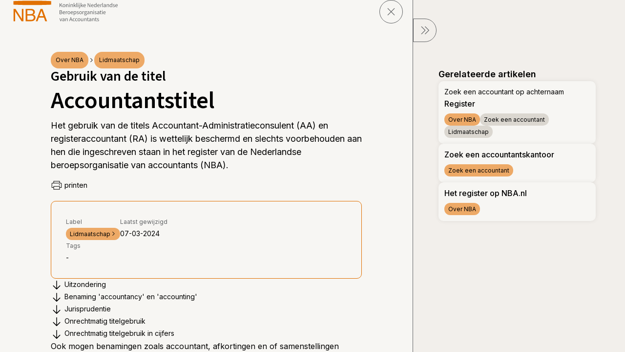

--- FILE ---
content_type: text/html; charset=utf-8
request_url: https://www.nba.nl/over-nba/lidmaatschap/accountantstitel/
body_size: 7233
content:
<!DOCTYPE html>
<html lang="nl-NL" class="no-js">
<head>
    <meta charset="utf-8">
    <meta name="viewport" content="width=device-width, initial-scale=1.0">
    <meta http-equiv="X-UA-Compatible" content="IE=edge">
    <!-- Version 195.0.1228.0, development by www.arlanet.com 29-01-2026 16:07:52 (bc0e2404fcf2) -->
    <meta name="google-site-verification" content="GZ0Pt3sXmDxQMs2-lrgX0dB6r8vmUQX2TEh_m1FVQBg" />

        <!-- Google Tag Manager -->
        <script>
            (function (w, d, s, l, i) {
                w[l] = w[l] || []; w[l].push({
                    'gtm.start':
                        new Date().getTime(), event: 'gtm.js'
                }); var f = d.getElementsByTagName(s)[0],
                    j = d.createElement(s), dl = l != 'dataLayer' ? '&l=' + l : ''; j.async = true; j.src =
                        'https://www.googletagmanager.com/gtm.js?id=' + i + dl; f.parentNode.insertBefore(j, f);
            })(window, document, 'script', 'dataLayer', 'GTM-5X2SHL75');</script>
        <!-- End Google Tag Manager -->
        <title>Accountantstitel</title>
        <meta name="description" content="...">
        <meta name="robots" content="index, follow">
        <meta property="og:type" content="website" />
            <meta property="og:image" content="https://www.nba.nl/static/corporate/img/logo.png?width=1200&amp;height=630 " />
        <meta property="og:description" content="..." />
        <meta property="og:title" content="Accountantstitel" />
        <meta property="og:url" content="https://www.nba.nl/over-nba/lidmaatschap/accountantstitel/" />
    <link rel="shortcut icon" type="image/x-icon" href="/favicon.ico">

    <script nonce="fa4d1b93-a795-4c8a-9448-114fa1327fa3">
!function(T,l,y){var S=T.location,k="script",D="instrumentationKey",C="ingestionendpoint",I="disableExceptionTracking",E="ai.device.",b="toLowerCase",w="crossOrigin",N="POST",e="appInsightsSDK",t=y.name||"appInsights";(y.name||T[e])&&(T[e]=t);var n=T[t]||function(d){var g=!1,f=!1,m={initialize:!0,queue:[],sv:"5",version:2,config:d};function v(e,t){var n={},a="Browser";return n[E+"id"]=a[b](),n[E+"type"]=a,n["ai.operation.name"]=S&&S.pathname||"_unknown_",n["ai.internal.sdkVersion"]="javascript:snippet_"+(m.sv||m.version),{time:function(){var e=new Date;function t(e){var t=""+e;return 1===t.length&&(t="0"+t),t}return e.getUTCFullYear()+"-"+t(1+e.getUTCMonth())+"-"+t(e.getUTCDate())+"T"+t(e.getUTCHours())+":"+t(e.getUTCMinutes())+":"+t(e.getUTCSeconds())+"."+((e.getUTCMilliseconds()/1e3).toFixed(3)+"").slice(2,5)+"Z"}(),iKey:e,name:"Microsoft.ApplicationInsights."+e.replace(/-/g,"")+"."+t,sampleRate:100,tags:n,data:{baseData:{ver:2}}}}var h=d.url||y.src;if(h){function a(e){var t,n,a,i,r,o,s,c,u,p,l;g=!0,m.queue=[],f||(f=!0,t=h,s=function(){var e={},t=d.connectionString;if(t)for(var n=t.split(";"),a=0;a<n.length;a++){var i=n[a].split("=");2===i.length&&(e[i[0][b]()]=i[1])}if(!e[C]){var r=e.endpointsuffix,o=r?e.location:null;e[C]="https://"+(o?o+".":"")+"dc."+(r||"services.visualstudio.com")}return e}(),c=s[D]||d[D]||"",u=s[C],p=u?u+"/v2/track":d.endpointUrl,(l=[]).push((n="SDK LOAD Failure: Failed to load Application Insights SDK script (See stack for details)",a=t,i=p,(o=(r=v(c,"Exception")).data).baseType="ExceptionData",o.baseData.exceptions=[{typeName:"SDKLoadFailed",message:n.replace(/\./g,"-"),hasFullStack:!1,stack:n+"\nSnippet failed to load ["+a+"] -- Telemetry is disabled\nHelp Link: https://go.microsoft.com/fwlink/?linkid=2128109\nHost: "+(S&&S.pathname||"_unknown_")+"\nEndpoint: "+i,parsedStack:[]}],r)),l.push(function(e,t,n,a){var i=v(c,"Message"),r=i.data;r.baseType="MessageData";var o=r.baseData;return o.message='AI (Internal): 99 message:"'+("SDK LOAD Failure: Failed to load Application Insights SDK script (See stack for details) ("+n+")").replace(/\"/g,"")+'"',o.properties={endpoint:a},i}(0,0,t,p)),function(e,t){if(JSON){var n=T.fetch;if(n&&!y.useXhr)n(t,{method:N,body:JSON.stringify(e),mode:"cors"});else if(XMLHttpRequest){var a=new XMLHttpRequest;a.open(N,t),a.setRequestHeader("Content-type","application/json"),a.send(JSON.stringify(e))}}}(l,p))}function i(e,t){f||setTimeout(function(){!t&&m.core||a()},500)}var e=function(){var n=l.createElement(k);n.src=h;var e=y[w];return!e&&""!==e||"undefined"==n[w]||(n[w]=e),n.onload=i,n.onerror=a,n.onreadystatechange=function(e,t){"loaded"!==n.readyState&&"complete"!==n.readyState||i(0,t)},n}();y.ld<0?l.getElementsByTagName("head")[0].appendChild(e):setTimeout(function(){l.getElementsByTagName(k)[0].parentNode.appendChild(e)},y.ld||0)}try{m.cookie=l.cookie}catch(p){}function t(e){for(;e.length;)!function(t){m[t]=function(){var e=arguments;g||m.queue.push(function(){m[t].apply(m,e)})}}(e.pop())}var n="track",r="TrackPage",o="TrackEvent";t([n+"Event",n+"PageView",n+"Exception",n+"Trace",n+"DependencyData",n+"Metric",n+"PageViewPerformance","start"+r,"stop"+r,"start"+o,"stop"+o,"addTelemetryInitializer","setAuthenticatedUserContext","clearAuthenticatedUserContext","flush"]),m.SeverityLevel={Verbose:0,Information:1,Warning:2,Error:3,Critical:4};var s=(d.extensionConfig||{}).ApplicationInsightsAnalytics||{};if(!0!==d[I]&&!0!==s[I]){var c="onerror";t(["_"+c]);var u=T[c];T[c]=function(e,t,n,a,i){var r=u&&u(e,t,n,a,i);return!0!==r&&m["_"+c]({message:e,url:t,lineNumber:n,columnNumber:a,error:i}),r},d.autoExceptionInstrumented=!0}return m}(y.cfg);function a(){y.onInit&&y.onInit(n)}(T[t]=n).queue&&0===n.queue.length?(n.queue.push(a),n.trackPageView({})):a()}(window,document,{src: "https://js.monitor.azure.com/scripts/b/ai.2.gbl.min.js", crossOrigin: "anonymous", cfg: {instrumentationKey: '1a66432e-f959-4560-8f89-248a40891d5e', disableCookiesUsage: false }});
</script>

    <link href="/static/nba-corporate/css/SvgComponent.css?d=639052675238935985" rel="stylesheet"><link href="/static/nba-corporate/css/breadcrumb.css?d=639052675238935985" rel="stylesheet"><link href="/static/nba-corporate/css/metadata.css?d=639052675238935985" rel="stylesheet"><link href="/static/nba-corporate/css/share-print.css?d=639052675238935985" rel="stylesheet"><link href="/static/nba-corporate/css/anchor.css?d=639052675238935985" rel="stylesheet"><link href="/static/nba-corporate/css/rte.css?d=639052675238935985" rel="stylesheet"><link href="/static/nba-corporate/css/linklist.css?d=639052675238935985" rel="stylesheet"><link href="/static/nba-corporate/css/AccordionComponent.css?d=639052675238935985" rel="stylesheet"><link href="/static/nba-corporate/css/AccordionItem.css?d=639052675238935985" rel="stylesheet"><link href="/static/nba-corporate/css/article.css?d=639052675238935985" rel="stylesheet"><link href="/static/nba-corporate/css/table.css?d=639052675238935985" rel="stylesheet"><link href="/static/nba-corporate/css/tooltip.css?d=639052675238935985" rel="stylesheet"><link href="/static/nba-corporate/css/forms.css?d=639052675238935985" rel="stylesheet"><link href="/static/nba-corporate/css/main.css?d=639052675238935985" rel="stylesheet"><link href="/static/nba-corporate/css/BadgeComponent.css?d=639052675238935985" rel="stylesheet"><link href="/static/nba-corporate/css/CardComponent.css?d=639052675238935985" rel="stylesheet"><link href="/static/nba-corporate/css/ButtonComponent.css?d=639052675238935985" rel="stylesheet"><link href="/static/nba-corporate/css/DropdownComponent.css?d=639052675238935985" rel="stylesheet"><link href="/static/nba-corporate/css/SuggestionComponent.css?d=639052675238935985" rel="stylesheet">
    

    
</head>

<body>
        <!-- Google Tag Manager (noscript) -->
        <noscript>
            <iframe src="https://www.googletagmanager.com/ns.html?id=GTM-5X2SHL75"
                    height="0" width="0" style="display:none;visibility:hidden"></iframe>
        </noscript>
        <!-- End Google Tag Manager (noscript) -->


    

<main id="content-page" class="arl-layout arl-layout__datatype--about">
    <div class="arl-layout__content" id="js-layout-content">
        <article class="arl-article">
            <nav class="arl-article__nav">
    <section class="arl-article__nav--home">
        <a href="/" aria-label="navigeer naar Home">
            
<svg class="arl-sprite"
     id="js-corporate-logo"
     width="228"
     height="44"
     aria-hidden="true"
     focusable="false">
    <use href="https://www.nba.nl/static/nba-corporate/nba-sprite.svg#nba_logo_horizontal" />
</svg>
        </a>
    </section>
    <section class="arl-article__nav--content" id="js-toggle-section">
        <button type="button" class="arl-btn arl-btn--icon arl-article__btn-close-content" aria-label="sluit pagina" id="js-button-close-page">
            
<svg class="arl-sprite arl-sprite--panel-control"
     id="js-close-page"
     width="48"
     height="48"
     aria-hidden="true"
     focusable="false">
    <use href="https://www.nba.nl/static/nba-corporate/nba-sprite.svg#nba_close_page" />
</svg>
        </button>
    </section>
</nav>

            <div class="arl-article__content-container">

<nav id="js-breadcrumbs" class="arl-breadcrumb__nav-container">
        <a href="https://www.nba.nl/over-nba/" class="arl-breadcrumb__item arl-btn arl-btn--data-themed arl-btn--sm">Over NBA</a>

<svg class="arl-sprite"
     width="12"
     height="12"
     aria-hidden="true"
     focusable="false">
    <use href="https://www.nba.nl/static/nba-corporate/nba-sprite.svg#nba_chevron_right" />
</svg>        <a href="https://www.nba.nl/over-nba/lidmaatschap/" class="arl-breadcrumb__item arl-btn arl-btn--data-themed arl-btn--sm">Lidmaatschap</a>
</nav>
                <header class="arl-article__header" role="banner">

                        <h1 class="arl-article__h1">
                                <small class="arl-article__h1-small">Gebruik van de titel</small>
                            <div class="arl-article__h1-title">
                                Accountantstitel
                            </div>
                        </h1>

                        <section class="arl-article__intro">
                            <p>Het gebruik van de titels Accountant-Administratieconsulent (AA) en registeraccountant (RA) is wettelijk beschermd en slechts voorbehouden aan hen die ingeschreven staan in het register van de Nederlandse beroepsorganisatie van accountants (NBA).</p>
                        </section>

                    <section class="arl-article__meta">
                        
<section class="arl-share-print" id="js-share-print">
    <button type="button" class="arl-btn arl-btn--share-print arl-btn--icon" id="js-btn-print">
        
<svg class="arl-sprite"
     width="24"
     height="24"
     aria-hidden="true"
     focusable="false">
    <use href="https://www.nba.nl/static/nba-corporate/nba-sprite.svg#nba_printer" />
</svg>&nbsp;printen
    </button>

</section>
<section class="arl-metadata__container">

    <div class="arl-metadata__row">
        <dl class="arl-metadata__list arl-metadata__list--label">
            <dt class="arl-metadata__term">Label</dt>
            <dd class="arl-metadata__definition">
                <a href="https://www.nba.nl/over-nba/lidmaatschap/" class="arl-badge arl-badge--datatype arl-badge--sm arl-badge--has-icon">
                    Lidmaatschap
                    
<svg class="arl-sprite"
     width="12"
     height="12"
     aria-hidden="true"
     focusable="false">
    <use href="https://www.nba.nl/static/nba-corporate/nba-sprite.svg#nba_chevron_right" />
</svg>
                </a>
            </dd>
        </dl>


            <dl class="arl-metadata__list arl-metadata__list--edit-date">
                    <dt class="arl-metadata__term">Laatst gewijzigd</dt>
                    <dd class="arl-metadata__definition">07-03-2024</dd>
            </dl>



    </div>

        <div class="arl-metadata__row">
            <dl class="arl-metadata__list arl-metadata__list--tag-list">
                <dt class="arl-metadata__term">Tags</dt>
                <dd class="arl-metadata__definition">
                        <span>-</span>
                </dd>
            </dl>
        </div>
</section>

                    </section>
                </header>

                    <nav class="arl-nav__article-anchors">
                                <a href="#522c6f5b79db4880b4b0314d9b8aab93" class="arl-anchor__in-page">
            
<svg class="arl-sprite"
     width="24"
     height="24"
     aria-hidden="true"
     focusable="false">
    <use href="https://www.nba.nl/static/nba-corporate/nba-sprite.svg#nba_arrow_down" />
</svg>
            Uitzondering
        </a>
        <a href="#c9eb3b6892b14a6e85c36f0894d00d71" class="arl-anchor__in-page">
            
<svg class="arl-sprite"
     width="24"
     height="24"
     aria-hidden="true"
     focusable="false">
    <use href="https://www.nba.nl/static/nba-corporate/nba-sprite.svg#nba_arrow_down" />
</svg>
            Benaming &#x27;accountancy&#x27; en &#x27;accounting&#x27;
        </a>
        <a href="#0e2c334d2d4043308f5fcb15f800bfae" class="arl-anchor__in-page">
            
<svg class="arl-sprite"
     width="24"
     height="24"
     aria-hidden="true"
     focusable="false">
    <use href="https://www.nba.nl/static/nba-corporate/nba-sprite.svg#nba_arrow_down" />
</svg>
            Jurisprudentie
        </a>
        <a href="#3a7c9cbab49848749734be5a69cd5ee6" class="arl-anchor__in-page">
            
<svg class="arl-sprite"
     width="24"
     height="24"
     aria-hidden="true"
     focusable="false">
    <use href="https://www.nba.nl/static/nba-corporate/nba-sprite.svg#nba_arrow_down" />
</svg>
            Onrechtmatig titelgebruik
        </a>
        <a href="#e0f81dfd783447b4813e40b765c780fc" class="arl-anchor__in-page">
            
<svg class="arl-sprite"
     width="24"
     height="24"
     aria-hidden="true"
     focusable="false">
    <use href="https://www.nba.nl/static/nba-corporate/nba-sprite.svg#nba_arrow_down" />
</svg>
            Onrechtmatig titelgebruik in cijfers
        </a>


                    </nav>

                <section class="arl-rte">
    <div id="60a3affef3c44e2781ebfb2a1ce96a4d"></div>

    <p>Ook mogen benamingen zoals accountant, afkortingen en of samenstellingen daarvan niet in het openbaar worden gebruikt, indien men niet is ingeschreven in het accountantsregister.</p>
<div>
<p>Het is degene die niet in het accountantsregister is ingeschreven verboden om anders dan in besloten kring de titels, genoemd in het eerste lid, of de benaming accountant zonder nadere toevoeging dan wel in samenstelling of afkorting te voeren, dan wel zich zodanig te gedragen, dat daardoor bij het publiek redelijkerwijs de indruk kan zijn gewekt, dat hij tot het voeren van die benaming gerechtigd is.&nbsp;</p>
</div>
</section>



<section class="arl-link-block">
    <div id="60e428c58d074c52a235747cf15a5991"></div>

    <div class="arl-link-block__body">
        <ul class="link-list">
                <li class="link-list__item">
                    <a class="link-list__link" href="http://wetten.overheid.nl/jci1.3:c:BWBR0032573&amp;hoofdstuk=6&amp;paragraaf=6.3&amp;artikel=41&amp;z=2017-01-01&amp;g=2017-01-01" title="Lees Artikel 41 lid 2 Wab" target="_blank">
                        Lees Artikel 41 lid 2 Wab
                        
<svg class="arl-sprite icon"
     width="20"
     height="20"
     aria-hidden="true"
     focusable="false">
    <use href="https://www.nba.nl/static/nba-corporate/nba-sprite.svg#nba_external_link" />
</svg>
                    </a>
                </li>
        </ul>
    </div>
</section><section class="arl-rte">
    <div id="9e538ebc8e644dfbaafaec4d71d993e7"></div>

    <h2>Wat is beschermd?</h2>
<ol>
<li>Accountant-Administratieconsulent en Registeraccountant, zonder enige toevoeging, dan wel in enigerlei samenstelling of afkorting (zoals AA en RA).</li>
<li>Accountant zonder enige toevoeging, dan wel in enigerlei samenstelling of afkorting (bv accountantskantoor).</li>
<li>Zich zodanig gedragen dat daardoor bij het publiek de indruk moet worden gewekt dat men tot het voeren van de benaming accountant gerechtigd is.</li>
<li>Benaming assistent-accountant, adjunct-accountant of een soortgelijke benaming. Dit is voorbehouden aan degene die in een dienstbetrekking werkzaamheden verricht onder rechtstreekse verantwoordelijkheid van een in die dienstbetrekking boven hem geplaatste accountant.</li>
</ol>
</section>


<section class="arl-accordion arl-accordion--cshtml js-accordion ">
    <div id="8351f0dfdcea4d76b70f5927edd9c733"></div>


    <div class="arl-accordion__group arl-accordion__group--cshtml">
        

<div class="arl-accordion__item arl-accordion__item--cshtml">
    <button id="button-id-provided-by-js" class="arl-accordion__trigger js-accordion__button" type="button" aria-controls="div-id-provided-by-js" aria-expanded="false">
        <span class="arl-accordion__trigger-text">
            <span>Welke titel mag men voeren na het afronden van een opleiding in het hoger onderwijs (ho)?</span>
        </span>
        <span class="arl-accordion__trigger-icon"></span>
    </button>
    <div id="div-id-provided-by-js" class="arl-accordion__panel js-accordion__panel arl-rte" role="region" aria-labelledby="button-id-provided-by-js" aria-hidden="true">
        <p>Meer informatie over welke titel gebruikt mag worden na het afronden van een opleidng in het hoger onderwijs vindt u op de website van de Rijksoverheid.</p>
<p><a href="http://www.rijksoverheid.nl/onderwerpen/hoger-onderwijs/vraag-en-antwoord/welke-titel-mag-ik-voeren-als-ik-ben-afgestudeerd-of-gepromoveerd.html">Naar de website van de Rijkoverheid </a></p>
    </div>
</div>
    </div>
</section>

<section class="arl-rte">
    <div id="522c6f5b79db4880b4b0314d9b8aab93"></div>

    <h2>Uitzondering</h2>
<p>Er is één uitzondering op wat hierboven staat beschreven en dat is het gebruik van de benaming adjunct-accountant; assistent-accountant of een andere soortgelijke benaming. Die benaming mag een niet-accountant gebruiken, mits diegene in een dienstbetrekking werkzaamheden verricht onder rechtstreekse verantwoordelijkheid van een in die dienstbetrekking boven hem geplaatste accountant (art. 41 lid 3 Wab).</p>
</section>

<section class="arl-rte">
    <div id="c9eb3b6892b14a6e85c36f0894d00d71"></div>

    <h2>Benaming 'accountancy' en 'accounting'</h2>
<p>Ook uit jurisprudentie blijkt dat het gebruik van de titels en benamingen die met de accountantstitel of- benaming verwant zijn, is voorbehouden aan AA&rsquo;s en RA&rsquo;s. Zo heeft de Hoge Raad in&nbsp;haar arrest van 25 januari 2000&nbsp;en het Hof in de&nbsp;uitspraak van 20 januari 2014&nbsp;expliciet bepaald dat de&nbsp;<strong>term 'accountancy' beschermd&nbsp;</strong>is en dat deze aanduiding uitsluitend gebruikt mag worden door Accountants-Administratieconsulenten en registeraccountants.</p>
<p>Dit geldt niet voor het gebruik van de<strong>&nbsp;benaming 'account'</strong>&nbsp;zoals hetzelfde Hof geoordeeld heeft. Dit houdt in dat ook personen die niet ingeschreven staan in het accountantsregister de benaming &ldquo;account&rdquo; mogen voeren.&nbsp;Wat betreft het gebruik van de term &ldquo;accounting&rdquo; in de handelsnaam, heeft de hoogste rechter in&nbsp;het <a href="/nieuws/2015/augustus/arrest-benaming-accounting/">arrest van 27 januari 2015</a> bepaald&nbsp;dat deze term ook uitsluitend voorbehouden is aan hen die ingeschreven staan in het accountantsregister.&nbsp;</p>
</section>



<section class="arl-link-block">
    <div id="0e2c334d2d4043308f5fcb15f800bfae"></div>

    <div class="arl-link-block__body">
        <ul class="link-list">
                <li class="link-list__item">
                    <a class="link-list__link" href="http://deeplink.rechtspraak.nl/uitspraak?id=ECLI:NL:RBDHA:2017:1493" title="Uitspraak Rechtbank 22 februari 2017; lidmaatschap NBA niet in strijd met Europese en nationale wet- en regelgeving" target="_blank">
                        Uitspraak Rechtbank 22 februari 2017; lidmaatschap NBA niet in strijd met Europese en nationale wet- en regelgeving
                        
<svg class="arl-sprite icon"
     width="20"
     height="20"
     aria-hidden="true"
     focusable="false">
    <use href="https://www.nba.nl/static/nba-corporate/nba-sprite.svg#nba_external_link" />
</svg>
                    </a>
                </li>
                <li class="link-list__item">
                    <a class="link-list__link" href="https://www.nba.nl/siteassets/over-de-nba/lidmaatschap/accountantstitel/arrest_hoge_raad_inz_accountancy_25012000.pdf" title="Arrest Hoge Raad inzake Accountancy 25 januari 2000" target="_blank">
                        Arrest Hoge Raad inzake Accountancy 25 januari 2000
                        
<svg class="arl-sprite icon"
     width="20"
     height="20"
     aria-hidden="true"
     focusable="false">
    <use href="https://www.nba.nl/static/nba-corporate/nba-sprite.svg#nba_external_link" />
</svg>
                    </a>
                </li>
                <li class="link-list__item">
                    <a class="link-list__link" href="https://uitspraken.rechtspraak.nl/inziendocument?id=ECLI:NL:GHDHA:2014:47" title="Uitspraak Gerechtshof Den Haag" target="_blank">
                        Uitspraak Gerechtshof Den Haag
                        
<svg class="arl-sprite icon"
     width="20"
     height="20"
     aria-hidden="true"
     focusable="false">
    <use href="https://www.nba.nl/static/nba-corporate/nba-sprite.svg#nba_external_link" />
</svg>
                    </a>
                </li>
                <li class="link-list__item">
                    <a class="link-list__link" href="http://deeplink.rechtspraak.nl/uitspraak?id=ECLI:NL:PHR:2014:2743" title="Uitspraak Parket bij de Hoge Raad" target="_blank">
                        Uitspraak Parket bij de Hoge Raad
                        
<svg class="arl-sprite icon"
     width="20"
     height="20"
     aria-hidden="true"
     focusable="false">
    <use href="https://www.nba.nl/static/nba-corporate/nba-sprite.svg#nba_external_link" />
</svg>
                    </a>
                </li>
                <li class="link-list__item">
                    <a class="link-list__link" href="http://deeplink.rechtspraak.nl/uitspraak?id=ECLI:NL:CBB:2016:294" title="Uitspraak College van Beroep voor het bedrijfsleven" target="_blank">
                        Uitspraak College van Beroep voor het bedrijfsleven
                        
<svg class="arl-sprite icon"
     width="20"
     height="20"
     aria-hidden="true"
     focusable="false">
    <use href="https://www.nba.nl/static/nba-corporate/nba-sprite.svg#nba_external_link" />
</svg>
                    </a>
                </li>
                <li class="link-list__item">
                    <a class="link-list__link" href="http://deeplink.rechtspraak.nl/uitspraak?id=ECLI:NL:HR:2016:2910" title="Arrest Hoge Raad 20 december 2016; NBA is geen vereniging" target="_blank">
                        Arrest Hoge Raad 20 december 2016; NBA is geen vereniging
                        
<svg class="arl-sprite icon"
     width="20"
     height="20"
     aria-hidden="true"
     focusable="false">
    <use href="https://www.nba.nl/static/nba-corporate/nba-sprite.svg#nba_external_link" />
</svg>
                    </a>
                </li>
        </ul>
    </div>
</section><section class="arl-rte">
    <div id="3a7c9cbab49848749734be5a69cd5ee6"></div>

    <h2>Onrechtmatig titelgebruik&nbsp;</h2>
<p>De NBA treedt op tegen het onrechtmatig gebruik van de accountantstitel. Wanneer de beroepsorganisatie een melding binnenkrijgt, gaat zij na of naar haar mening mogelijk sprake is van&nbsp;onrechtmatig gebruik&nbsp;van de accountantstitel.</p>
<p>Als de NBA dit concludeert wordt melding gedaan bij de Belastingdienst/Bureau Economische Handhaving (BEH). Zij zijn belast met het toezicht op de naleving van artikel 41 Wab. De BEH besluit zelfstandig of er al dan niet sprake is van onrechtmatig titelgebruik en over het al dan niet opleggen van een bestuurlijke boete of een last onder dwangsom.</p>
</section>

<section class="arl-rte">
    <div id="e0f81dfd783447b4813e40b765c780fc"></div>

    <h4>Onrechtmatig titelgebruik in cijfers</h4>
<p>In 2021 zijn er door de BEH 42 onderzoeken ingesteld en afgerond. Voor lichtere overtredingen heeft de BEH aansluitend op het onderzoek handhavingscommunicatie ingezet. In 5 dossiers werd een zwaardere overtreding vastgesteld. In die gevallen heeft de BEH het traject van bestuurlijke handhaving in moeten zetten. In deze 5 gevallen is een boete en/of last onder dwangsom opgelegd.</p>
<table style="border-collapse: collapse; width: 100%;" border="1">
<tbody>
<tr>
<td style="width: 50%;"><strong>&nbsp;Gemeld bij de BEH (door de NBA)&nbsp;</strong></td>
<td style="width: 50%; text-align: center;">47</td>
</tr>
<tr>
<td style="width: 50%;"><strong>&nbsp;Onderzoeken gedaan door BEH</strong></td>
<td style="width: 50%; text-align: center;">42</td>
</tr>
<tr>
<td style="width: 50%;"><strong>&nbsp;Bestuurlijke maatregel&nbsp;</strong></td>
<td style="width: 50%; text-align: center;">5</td>
</tr>
</tbody>
</table>
</section>




            </div>
        </article>
    </div>
    
<div class="arl-layout__aside arl-layout__aside--opened" aria-hidden="false" id="js-layout-aside">
    <aside class="arl-aside" role="complementary">
        <nav class="arl-aside__nav">
            <button type="button" class="arl-btn arl-btn--icon arl-aside__btn-close-aside" aria-label="sluit Menu" id="js-button-close-aside-panel">
                
<svg class="arl-sprite arl-sprite--panel-control"
     width="48"
     height="48"
     aria-hidden="true"
     focusable="false">
    <use href="https://www.nba.nl/static/nba-corporate/nba-sprite.svg#nba_close_panel" />
</svg>
            </button>
        </nav>

        <div class="arl-aside__content">
                <header>
                    <h3 class="arl-aside__header">Gerelateerde artikelen</h3>
                </header>
                <section class="arl-aside__article-list">
        <article class="arl-article__cta-style position-relative">
            <header>
                <small class="arl-article__h1-small">Zoek een accountant op achternaam</small>
                    <h4>Register</h4>

            </header>

            <div class="arl-article__tag-list">
                <span class="arl-badge arl-badge--sm arl-badge--about">Over NBA</span>
                    <span class="arl-badge arl-badge--sm arl-badge--neutral">Zoek een accountant</span>
                    <span class="arl-badge arl-badge--sm arl-badge--neutral">Lidmaatschap</span>
            </div>
            <a href="/over-nba/register/" title="Register" class="stretched-link">
                <span class="visually-hidden">Register</span>
            </a>
        </article>
        <article class="arl-article__cta-style position-relative">
            <header>
                <small class="arl-article__h1-small"></small>
                    <h4>Zoek een accountantskantoor</h4>

            </header>

            <div class="arl-article__tag-list">
                <span class="arl-badge arl-badge--sm arl-badge--about">Zoek een accountant</span>
            </div>
            <a href="/over-nba/zoek-een-accountant/zoek-een-accountantskantoor/" title="Zoek een accountantskantoor" class="stretched-link">
                <span class="visually-hidden">Zoek een accountantskantoor</span>
            </a>
        </article>
        <article class="arl-article__cta-style position-relative">
            <header>
                <small class="arl-article__h1-small"></small>
                    <h4>Het register op NBA.nl</h4>

            </header>

            <div class="arl-article__tag-list">
                <span class="arl-badge arl-badge--sm arl-badge--about">Over NBA</span>
            </div>
            <a href="/over-nba/het-register-op-nba.nl" title="Het register op NBA.nl" class="stretched-link">
                <span class="visually-hidden">Het register op NBA.nl</span>
            </a>
        </article>
                </section>
        </div>
    </aside>
</div>


</main>





            <script type="module" async nonce="fa4d1b93-a795-4c8a-9448-114fa1327fa3" src="/static/nba-corporate/script/cshtml/init-pane-controls.component.js?d=639052675238935985"></script>
            <script type="module" async nonce="fa4d1b93-a795-4c8a-9448-114fa1327fa3" src="/static/nba-corporate/script/cshtml/init-metadata.component.js?d=639052675238935985"></script>
            <script type="module" async nonce="fa4d1b93-a795-4c8a-9448-114fa1327fa3" src="/static/nba-corporate/script/cshtml/init-share-print.component.js?d=639052675238935985"></script>
            <script type="module" async nonce="fa4d1b93-a795-4c8a-9448-114fa1327fa3" src="/static/nba-corporate/script/cshtml/init-accordion.component.js?d=639052675238935985"></script>
            <script type="module" async nonce="fa4d1b93-a795-4c8a-9448-114fa1327fa3" src="/static/nba-corporate/script/cshtml/init-aside.component.js?d=639052675238935985"></script>
            <script type="module" async nonce="fa4d1b93-a795-4c8a-9448-114fa1327fa3" src="/static/nba-corporate/script/cshtml/init-content-page.js?d=639052675238935985"></script>

    <script defer="defer" nonce="fa4d1b93-a795-4c8a-9448-114fa1327fa3" src="/Util/Find/epi-util/find.js"></script>
<script nonce="fa4d1b93-a795-4c8a-9448-114fa1327fa3">
document.addEventListener('DOMContentLoaded',function(){if(typeof FindApi === 'function'){var api = new FindApi();api.setApplicationUrl('/');api.setServiceApiBaseUrl('/find_v2/');api.processEventFromCurrentUri();api.bindWindowEvents();api.bindAClickEvent();api.sendBufferedEvents();}})
</script>

    
    

</body>
</html>

--- FILE ---
content_type: text/css
request_url: https://www.nba.nl/static/nba-corporate/css/SvgComponent.css?d=639052675238935985
body_size: -22
content:
:root{--nba-datatype-color: #eda966;--nba-datatype-color-dark: #e17000;--nba-signal-form-error: #ca6500;--nba-form-placeholder: #848484}.arl-sprite{transform:rotate(0)}.arl-sprite--rotate-90{transform:rotate(90deg)}.arl-sprite--rotate-180{transform:rotate(180deg)}.arl-sprite--rotate-270{transform:rotate(270deg)}.arl-sprite--spinner{animation-name:sprite-spinner;animation-delay:unset;animation-direction:normal;animation-play-state:running;animation-iteration-count:infinite;animation-timing-function:linear;animation-duration:1s}.arl-sprite--panel-control{color:#616365}@keyframes sprite-spinner{0%{transform:rotate(0)}to{transform:rotate(360deg)}}


--- FILE ---
content_type: text/css
request_url: https://www.nba.nl/static/nba-corporate/css/metadata.css?d=639052675238935985
body_size: 512
content:
:root{--nba-datatype-color: #eda966;--nba-datatype-color-dark: #e17000;--nba-signal-form-error: #ca6500;--nba-form-placeholder: #848484}:root{--arl-layout-padding: 1.25rem}@media(min-width:1024px){:root{--arl-layout-padding: 2.3475rem}}:root{--arl-article-heading-height: .625rem}@media(min-width:1024px){:root{--arl-article-heading-height: 3rem}}:root{--arl-article-heading-margin: .625rem}@media(min-width:1024px){:root{--arl-article-heading-margin: 2.5rem}}:root{--arl-article-header-gap: .625rem}@media(min-width:1024px){:root{--arl-article-header-gap: 1.25rem}}:root{--arl-article-heading-gap: .3125rem;--arl-article-max-width: 39.8125rem;--arl-webinar-max-width: 39.8125rem}@media(min-width:1600px){:root{--arl-webinar-max-width: 60vw}}:root{--arl-article-aside-webinar-width: 24.1875rem}@media(min-width:1600px){:root{--arl-article-aside-webinar-width: 30vw}}:root{--arl-article-padding: 1.25rem}@media(min-width:1024px){:root{--arl-article-padding: 0}}:root{--arl-article-margin-top: 0}@media(min-width:1024px){:root{--arl-article-margin-top: 3.603125rem}}:root{--arl-share-print-icon-size: 1.25rem}@media(min-width:1024px){:root{--arl-share-print-icon-size: 1.5rem}}:root{--arl-anchor-icon-size: 1.25rem}@media(min-width:1024px){:root{--arl-anchor-icon-size: 1.5rem}}:root{--arl-anchor-font-size: .8125rem}@media(min-width:1024px){:root{--arl-anchor-font-size: .875rem}}:root{--arl-nav-article-anchors: 1.875rem}@media(min-width:1024px){:root{--arl-nav-article-anchors: 2.5rem}}:root{--arl-article-content-container: 1.25rem}:root{--h2-margin: 1.25rem}h1{font-family:Inter,sans-serif;font-size:1.875rem;line-height:2.25rem}@media(min-width:1024px){h1{font-size:3rem;line-height:3.6rem}}h2{font-family:Inter,sans-serif;font-size:1.5rem;line-height:1.8rem;margin-bottom:var(--h2-margin)}@media(min-width:1024px){h2{font-size:1.875rem;line-height:2.25rem}}h3{font-family:Inter,sans-serif;font-size:1.25rem;line-height:1.5rem}@media(min-width:1024px){h3{font-size:1.5rem;line-height:1.7625rem}}h4{font-family:Inter,sans-serif;font-size:1.125rem;line-height:1.35rem}@media(min-width:1024px){h4{font-size:1.25rem;line-height:1.5rem}}.h1{font-family:Inter,sans-serif;font-size:1.875rem;line-height:2.25rem}@media(min-width:1024px){.h1{font-size:3rem;line-height:3.6rem}}.h2{font-family:Inter,sans-serif;font-size:1.5rem;line-height:1.8rem;margin-bottom:var(--h2-margin)}@media(min-width:1024px){.h2{font-size:1.875rem;line-height:2.25rem}}.h3{font-family:Inter,sans-serif;font-size:1.25rem;line-height:1.5rem}@media(min-width:1024px){.h3{font-size:1.5rem;line-height:1.7625rem}}.h4{font-family:Inter,sans-serif;font-size:1.125rem;line-height:1.35rem}@media(min-width:1024px){.h4{font-size:1.25rem;line-height:1.5rem}}.arl-heading{font-family:Inter,sans-serif;font-size:1.375rem;line-height:2.0625rem}@media(min-width:1024px){.arl-heading{font-size:1.75rem;line-height:3rem}}.arl-heading--list{font-family:Inter,sans-serif;font-size:1.125rem;line-height:1.5rem}@media(min-width:1024px){.arl-heading--list{font-size:1.125rem;line-height:1.6875rem}}.arl-metadata__container{border:.0625rem solid var(--nba-datatype-color-dark);border-radius:.625rem;display:flex;flex-direction:column;gap:1.25rem;padding:1.25rem}@media(min-width:1024px){.arl-metadata__container{padding:1.875rem}}.arl-metadata__container dl,.arl-metadata__container dd,.arl-metadata__container dt{margin:0;padding:0}.arl-metadata__row{display:flex;flex-direction:row;gap:1.25rem}@media(min-width:1024px){.arl-metadata__row{gap:2.5rem}}.arl-metadata__list{display:flex;flex-direction:column;gap:.3125rem;margin-block:0}.arl-metadata__list--tag-list dd{gap:.3125rem;flex-wrap:wrap}.arl-metadata__term{font-family:Inter,sans-serif;font-style:normal;font-size:.9375rem;line-height:1.40625rem}@media(min-width:1024px){.arl-metadata__term{font-size:1rem;line-height:1.5rem}}.arl-metadata__term{font-weight:400;color:#616365;font-size:.75rem}@media(min-width:1024px){.arl-metadata__term{font-size:.75rem}}.arl-metadata__definition{font-family:Inter,sans-serif;font-style:normal;font-size:.9375rem;line-height:1.40625rem}@media(min-width:1024px){.arl-metadata__definition{font-size:1rem;line-height:1.5rem}}.arl-metadata__definition{font-weight:400;color:#000;display:flex;font-size:.875rem;margin-bottom:0}@media(min-width:1024px){.arl-metadata__definition{font-size:.875rem}}.arl-metadata__version-container{border-radius:.375rem;background-color:#616365;color:#fff;display:inline-flex;font-size:.875rem;font-weight:600;gap:.375rem;padding:.25rem .5rem}.arl-metadata__version-container .arl-metadata__version-link{color:#fff;text-decoration:none}.arl-metadata__version-icon{align-items:center;display:flex}.arl-metadata__version-message{display:flex}.arl-metadata__select{background:transparent;border:0}


--- FILE ---
content_type: text/css
request_url: https://www.nba.nl/static/nba-corporate/css/share-print.css?d=639052675238935985
body_size: 65
content:
:root{--nba-datatype-color: #eda966;--nba-datatype-color-dark: #e17000;--nba-signal-form-error: #ca6500;--nba-form-placeholder: #848484}:root{--arl-layout-padding: 1.25rem}@media(min-width:1024px){:root{--arl-layout-padding: 2.3475rem}}:root{--arl-article-heading-height: .625rem}@media(min-width:1024px){:root{--arl-article-heading-height: 3rem}}:root{--arl-article-heading-margin: .625rem}@media(min-width:1024px){:root{--arl-article-heading-margin: 2.5rem}}:root{--arl-article-header-gap: .625rem}@media(min-width:1024px){:root{--arl-article-header-gap: 1.25rem}}:root{--arl-article-heading-gap: .3125rem;--arl-article-max-width: 39.8125rem;--arl-webinar-max-width: 39.8125rem}@media(min-width:1600px){:root{--arl-webinar-max-width: 60vw}}:root{--arl-article-aside-webinar-width: 24.1875rem}@media(min-width:1600px){:root{--arl-article-aside-webinar-width: 30vw}}:root{--arl-article-padding: 1.25rem}@media(min-width:1024px){:root{--arl-article-padding: 0}}:root{--arl-article-margin-top: 0}@media(min-width:1024px){:root{--arl-article-margin-top: 3.603125rem}}:root{--arl-share-print-icon-size: 1.25rem}@media(min-width:1024px){:root{--arl-share-print-icon-size: 1.5rem}}:root{--arl-anchor-icon-size: 1.25rem}@media(min-width:1024px){:root{--arl-anchor-icon-size: 1.5rem}}:root{--arl-anchor-font-size: .8125rem}@media(min-width:1024px){:root{--arl-anchor-font-size: .875rem}}:root{--arl-nav-article-anchors: 1.875rem}@media(min-width:1024px){:root{--arl-nav-article-anchors: 2.5rem}}:root{--arl-article-content-container: 1.25rem}.arl-share-print{display:flex;gap:1.25rem;padding-bottom:.625rem;min-height:1.5625rem}@media(min-width:1024px){.arl-share-print{gap:1.875rem;padding-bottom:1.25rem}}.arl-share-print__feedback{color:#fff;background:#000;border-radius:1rem;font-size:.75rem;line-height:1rem;padding:.125rem .375rem}


--- FILE ---
content_type: text/css
request_url: https://www.nba.nl/static/nba-corporate/css/anchor.css?d=639052675238935985
body_size: 334
content:
:root{--nba-datatype-color: #eda966;--nba-datatype-color-dark: #e17000;--nba-signal-form-error: #ca6500;--nba-form-placeholder: #848484}:root{--arl-layout-padding: 1.25rem}@media(min-width:1024px){:root{--arl-layout-padding: 2.3475rem}}:root{--arl-article-heading-height: .625rem}@media(min-width:1024px){:root{--arl-article-heading-height: 3rem}}:root{--arl-article-heading-margin: .625rem}@media(min-width:1024px){:root{--arl-article-heading-margin: 2.5rem}}:root{--arl-article-header-gap: .625rem}@media(min-width:1024px){:root{--arl-article-header-gap: 1.25rem}}:root{--arl-article-heading-gap: .3125rem;--arl-article-max-width: 39.8125rem;--arl-webinar-max-width: 39.8125rem}@media(min-width:1600px){:root{--arl-webinar-max-width: 60vw}}:root{--arl-article-aside-webinar-width: 24.1875rem}@media(min-width:1600px){:root{--arl-article-aside-webinar-width: 30vw}}:root{--arl-article-padding: 1.25rem}@media(min-width:1024px){:root{--arl-article-padding: 0}}:root{--arl-article-margin-top: 0}@media(min-width:1024px){:root{--arl-article-margin-top: 3.603125rem}}:root{--arl-share-print-icon-size: 1.25rem}@media(min-width:1024px){:root{--arl-share-print-icon-size: 1.5rem}}:root{--arl-anchor-icon-size: 1.25rem}@media(min-width:1024px){:root{--arl-anchor-icon-size: 1.5rem}}:root{--arl-anchor-font-size: .8125rem}@media(min-width:1024px){:root{--arl-anchor-font-size: .875rem}}:root{--arl-nav-article-anchors: 1.875rem}@media(min-width:1024px){:root{--arl-nav-article-anchors: 2.5rem}}:root{--arl-article-content-container: 1.25rem}:root{--arl-anchor-color: #000000}.arl-anchor__external-domain,.arl-anchor__internal-domain,.arl-anchor__internal-document,.arl-anchor__internal-document--hra{background-color:var(--nba-datatype-color-50)!important;border-radius:.125rem;color:var(--arl-anchor-color)}.arl-article .arl-anchor__in-page{color:var(--arl-anchor-color);font-size:var(--arl-anchor-font-size);padding-block:.125rem;padding-left:1.875rem;text-decoration:none;text-indent:-1.875rem}.arl-article .arl-anchor__in-page svg{height:var(--arl-anchor-icon-size);width:var(--arl-anchor-icon-size)}.arl-anchor__external-domain,.arl-anchor__internal-domain,.arl-anchor__internal-document,.arl-anchor__internal-document--hra{align-items:center;display:inline;padding:0 .125rem;text-decoration:none}.arl-anchor__external-domain svg,.arl-anchor__internal-domain svg,.arl-anchor__internal-document svg,.arl-anchor__internal-document--hra svg{margin-left:.25rem}.arl-anchor__nav-hra{color:#000c;text-decoration:none}.arl-anchor__nav-hra--wrapper{padding:.25rem;display:flex}.arl-anchor__nav-hra--wrapper:hover{background-color:#0000000d}.arl-anchor__nav-hra--chapter{margin-left:.625rem;padding-left:0;text-indent:-.625rem;display:inline-block}.arl-anchor__nav-hra--H2{margin-left:.625rem;padding-left:.625rem;text-indent:-.625rem;display:inline-block;display:block;font-weight:700}.arl-anchor__nav-hra--H3{margin-left:1.25rem;padding-left:1.25rem;text-indent:-1.25rem;display:inline-block;display:block;font-weight:500}.arl-anchor__nav-hra--H4{margin-left:1.875rem;padding-left:1.875rem;text-indent:-1.875rem;display:inline-block;display:block;font-weight:500}.arl-anchor__nav-hra--SPAN{margin-left:2.5rem;padding-left:2.5rem;text-indent:-2.5rem;display:inline-block;display:block;font-weight:400}.arl-anchor__nav-hra:hover{text-decoration:underline}


--- FILE ---
content_type: text/css
request_url: https://www.nba.nl/static/nba-corporate/css/rte.css?d=639052675238935985
body_size: 39
content:
:root{--nba-datatype-color: #eda966;--nba-datatype-color-dark: #e17000;--nba-signal-form-error: #ca6500;--nba-form-placeholder: #848484}:root{--arl-layout-padding: 1.25rem}@media(min-width:1024px){:root{--arl-layout-padding: 2.3475rem}}:root{--arl-article-heading-height: .625rem}@media(min-width:1024px){:root{--arl-article-heading-height: 3rem}}:root{--arl-article-heading-margin: .625rem}@media(min-width:1024px){:root{--arl-article-heading-margin: 2.5rem}}:root{--arl-article-header-gap: .625rem}@media(min-width:1024px){:root{--arl-article-header-gap: 1.25rem}}:root{--arl-article-heading-gap: .3125rem;--arl-article-max-width: 39.8125rem;--arl-webinar-max-width: 39.8125rem}@media(min-width:1600px){:root{--arl-webinar-max-width: 60vw}}:root{--arl-article-aside-webinar-width: 24.1875rem}@media(min-width:1600px){:root{--arl-article-aside-webinar-width: 30vw}}:root{--arl-article-padding: 1.25rem}@media(min-width:1024px){:root{--arl-article-padding: 0}}:root{--arl-article-margin-top: 0}@media(min-width:1024px){:root{--arl-article-margin-top: 3.603125rem}}:root{--arl-share-print-icon-size: 1.25rem}@media(min-width:1024px){:root{--arl-share-print-icon-size: 1.5rem}}:root{--arl-anchor-icon-size: 1.25rem}@media(min-width:1024px){:root{--arl-anchor-icon-size: 1.5rem}}:root{--arl-anchor-font-size: .8125rem}@media(min-width:1024px){:root{--arl-anchor-font-size: .875rem}}:root{--arl-nav-article-anchors: 1.875rem}@media(min-width:1024px){:root{--arl-nav-article-anchors: 2.5rem}}:root{--arl-article-content-container: 1.25rem}.arl-rte>p:last-child{margin-bottom:0}.arl-layout__datatype--congress .arl-rte{width:100%;max-width:40rem;margin:0 auto}.arl-rte .arl-article__cia-style{margin-block:var(--arl-layout-padding)}


--- FILE ---
content_type: text/css
request_url: https://www.nba.nl/static/nba-corporate/css/AccordionItem.css?d=639052675238935985
body_size: 744
content:
:root{--nba-datatype-color: #eda966;--nba-datatype-color-dark: #e17000;--nba-signal-form-error: #ca6500;--nba-form-placeholder: #848484}:root{--arl-layout-padding: 1.25rem}@media(min-width:1024px){:root{--arl-layout-padding: 2.3475rem}}:root{--arl-article-heading-height: .625rem}@media(min-width:1024px){:root{--arl-article-heading-height: 3rem}}:root{--arl-article-heading-margin: .625rem}@media(min-width:1024px){:root{--arl-article-heading-margin: 2.5rem}}:root{--arl-article-header-gap: .625rem}@media(min-width:1024px){:root{--arl-article-header-gap: 1.25rem}}:root{--arl-article-heading-gap: .3125rem;--arl-article-max-width: 39.8125rem;--arl-webinar-max-width: 39.8125rem}@media(min-width:1600px){:root{--arl-webinar-max-width: 60vw}}:root{--arl-article-aside-webinar-width: 24.1875rem}@media(min-width:1600px){:root{--arl-article-aside-webinar-width: 30vw}}:root{--arl-article-padding: 1.25rem}@media(min-width:1024px){:root{--arl-article-padding: 0}}:root{--arl-article-margin-top: 0}@media(min-width:1024px){:root{--arl-article-margin-top: 3.603125rem}}:root{--arl-share-print-icon-size: 1.25rem}@media(min-width:1024px){:root{--arl-share-print-icon-size: 1.5rem}}:root{--arl-anchor-icon-size: 1.25rem}@media(min-width:1024px){:root{--arl-anchor-icon-size: 1.5rem}}:root{--arl-anchor-font-size: .8125rem}@media(min-width:1024px){:root{--arl-anchor-font-size: .875rem}}:root{--arl-nav-article-anchors: 1.875rem}@media(min-width:1024px){:root{--arl-nav-article-anchors: 2.5rem}}:root{--arl-article-content-container: 1.25rem}:root{--nba-accordion-padding: .625rem}@media(min-width:1024px){:root{--nba-accordion-padding: .8125rem}}.arl-accordion__item{display:flex;flex-direction:column;background-color:#ede9e4;border-radius:.625rem;transition:background-color .2s ease}.arl-accordion__item--selected{outline:2px solid black}.arl-accordion__item--cshtml{border-top:1px solid rgba(0,0,0,.25);border-radius:unset;background-color:unset}.arl-accordion__item--cshtml:last-child{border-bottom:1px solid rgba(0,0,0,.25)}.arl-accordion__trigger{border:0;margin:0;padding:var(--arl-button-padding);text-decoration:none;background:var(--arl-button-color-bg);max-width:100%}.arl-accordion__trigger[disabled],.arl-accordion__trigger .disabled{pointer-events:none;opacity:.4}.arl-accordion__trigger{padding:var(--nba-accordion-padding) 1.25rem;display:inline-flex;align-items:center;justify-content:space-between;text-align:left}.arl-accordion__trigger-text{color:#000;font-size:inherit;display:flex;flex-flow:row nowrap;gap:.625rem;width:100%}.arl-accordion__trigger-icon{flex:0 0 1rem;width:1rem;height:1rem;display:flex;position:relative;align-items:center;justify-content:center;transform:rotate(0);transition:transform .2s ease-in-out}.arl-accordion__trigger-icon:after,.arl-accordion__trigger-icon:before{content:"";display:block;position:absolute;z-index:1}.arl-accordion__trigger-icon:after{width:100%;height:.0625rem;background-color:#000;opacity:1}.arl-accordion__trigger-icon:before{width:.0625rem;height:100%;background-color:#000;opacity:1;transition:opacity .2s ease}.arl-accordion__trigger--open .arl-accordion__trigger-icon{transform:rotate(180deg)}.arl-accordion__trigger--open .arl-accordion__trigger-icon:before{opacity:0}.arl-accordion__item--cshtml .arl-accordion__trigger--open{background-color:#f2efeb}.arl-accordion__panel{padding:1.25rem;padding-top:0;display:none}.arl-accordion__panel--open{display:block}.arl-accordion__item--cshtml .arl-accordion__panel--open{background-color:#f2efeb}.arl-accordion--explanation .arl-accordion__group{gap:1rem}.arl-accordion--explanation .arl-accordion__item{background-color:#e4dfd8;border:unset;border-radius:.625rem}.arl-accordion--explanation .arl-accordion__trigger{font-weight:600}.arl-accordion--explanation .arl-accordion__trigger--open{background-color:#e4dfd8;border-top-left-radius:.625rem;border-top-right-radius:.625rem}.arl-accordion--explanation .arl-accordion__panel--open{background-color:#e4dfd8;border-bottom-left-radius:.625rem;border-bottom-right-radius:.625rem}.accordion-enter-active,.accordion-leave-active{transition:all .2s ease-in-out;overflow:hidden}


--- FILE ---
content_type: text/css
request_url: https://www.nba.nl/static/nba-corporate/css/article.css?d=639052675238935985
body_size: 914
content:
:root{--nba-datatype-color: #eda966;--nba-datatype-color-dark: #e17000;--nba-signal-form-error: #ca6500;--nba-form-placeholder: #848484}:root{--arl-layout-padding: 1.25rem}@media(min-width:1024px){:root{--arl-layout-padding: 2.3475rem}}:root{--arl-article-heading-height: .625rem}@media(min-width:1024px){:root{--arl-article-heading-height: 3rem}}:root{--arl-article-heading-margin: .625rem}@media(min-width:1024px){:root{--arl-article-heading-margin: 2.5rem}}:root{--arl-article-header-gap: .625rem}@media(min-width:1024px){:root{--arl-article-header-gap: 1.25rem}}:root{--arl-article-heading-gap: .3125rem;--arl-article-max-width: 39.8125rem;--arl-webinar-max-width: 39.8125rem}@media(min-width:1600px){:root{--arl-webinar-max-width: 60vw}}:root{--arl-article-aside-webinar-width: 24.1875rem}@media(min-width:1600px){:root{--arl-article-aside-webinar-width: 30vw}}:root{--arl-article-padding: 1.25rem}@media(min-width:1024px){:root{--arl-article-padding: 0}}:root{--arl-article-margin-top: 0}@media(min-width:1024px){:root{--arl-article-margin-top: 3.603125rem}}:root{--arl-share-print-icon-size: 1.25rem}@media(min-width:1024px){:root{--arl-share-print-icon-size: 1.5rem}}:root{--arl-anchor-icon-size: 1.25rem}@media(min-width:1024px){:root{--arl-anchor-icon-size: 1.5rem}}:root{--arl-anchor-font-size: .8125rem}@media(min-width:1024px){:root{--arl-anchor-font-size: .875rem}}:root{--arl-nav-article-anchors: 1.875rem}@media(min-width:1024px){:root{--arl-nav-article-anchors: 2.5rem}}:root{--arl-article-content-container: 1.25rem}:root{--h2-margin: 1.25rem}h1{font-family:Inter,sans-serif;font-size:1.875rem;line-height:2.25rem}@media(min-width:1024px){h1{font-size:3rem;line-height:3.6rem}}h2{font-family:Inter,sans-serif;font-size:1.5rem;line-height:1.8rem;margin-bottom:var(--h2-margin)}@media(min-width:1024px){h2{font-size:1.875rem;line-height:2.25rem}}h3{font-family:Inter,sans-serif;font-size:1.25rem;line-height:1.5rem}@media(min-width:1024px){h3{font-size:1.5rem;line-height:1.7625rem}}h4{font-family:Inter,sans-serif;font-size:1.125rem;line-height:1.35rem}@media(min-width:1024px){h4{font-size:1.25rem;line-height:1.5rem}}.h1{font-family:Inter,sans-serif;font-size:1.875rem;line-height:2.25rem}@media(min-width:1024px){.h1{font-size:3rem;line-height:3.6rem}}.h2{font-family:Inter,sans-serif;font-size:1.5rem;line-height:1.8rem;margin-bottom:var(--h2-margin)}@media(min-width:1024px){.h2{font-size:1.875rem;line-height:2.25rem}}.h3{font-family:Inter,sans-serif;font-size:1.25rem;line-height:1.5rem}@media(min-width:1024px){.h3{font-size:1.5rem;line-height:1.7625rem}}.h4{font-family:Inter,sans-serif;font-size:1.125rem;line-height:1.35rem}@media(min-width:1024px){.h4{font-size:1.25rem;line-height:1.5rem}}.arl-heading{font-family:Inter,sans-serif;font-size:1.375rem;line-height:2.0625rem}@media(min-width:1024px){.arl-heading{font-size:1.75rem;line-height:3rem}}.arl-heading--list{font-family:Inter,sans-serif;font-size:1.125rem;line-height:1.5rem}@media(min-width:1024px){.arl-heading--list{font-size:1.125rem;line-height:1.6875rem}}.arl-article{display:flex;flex-direction:column;padding-block:var(--arl-layout-padding)}.arl-article__btn-close-content{color:#616365;top:var(--arl-layout-padding)}.arl-article>a{color:#000;font-size:inherit}.arl-article__nav{align-items:flex-start;align-self:center;display:flex;justify-content:space-between;padding:0 1.25rem;width:100%}.arl-article__nav--home{display:flex;flex-grow:1}.arl-article__nav--content{display:flex;flex-shrink:1}.arl-article__nav--aside{display:flex}.arl-article__header{display:flex;flex-direction:column;gap:var(--arl-article-header-gap)}.arl-article__header--webinar{align-self:center;width:100%;font-family:"Source Sans 3",sans-serif}.arl-article__h1{display:flex;flex-direction:column;gap:var(--arl-article-heading-gap)}.arl-article__h1-small,.arl-article__h1-title{display:flex}.arl-article__content-container{align-self:center;display:flex;flex-direction:column;gap:var(--arl-layout-padding);margin-top:var(--arl-article-margin-top);max-width:var(--arl-article-max-width);padding:var(--arl-article-padding);width:100%}@media(min-width:1024px){.arl-article__content-container--webinar{max-width:calc(var(--arl-article-max-width) + var(--arl-layout-padding) + var(--arl-article-aside-webinar-width))}}@media(min-width:1600px){.arl-article__content-container--webinar{max-width:calc(var(--arl-webinar-max-width) + var(--arl-layout-padding) + var(--arl-article-aside-webinar-width))}}.arl-article__embed-wrapper{display:flex;flex-direction:column;background-color:#dbd7d0}.arl-article__embed-button-box{align-items:flex-end}.arl-article__aside-container{display:flex;flex-direction:column;gap:var(--arl-layout-padding);height:-moz-fit-content;height:fit-content;margin-top:var(--arl-article-margin-top);max-width:var(--arl-article-aside-webinar-width);padding:var(--arl-article-padding);width:100%}.arl-article__webinar-container{align-self:center;display:flex;flex-direction:column;gap:var(--arl-layout-padding);width:100%}@media(min-width:1024px){.arl-article__webinar-container{flex-direction:row;padding:var(--arl-article-padding)}}.arl-article__webinar-container--embed{display:flex;width:100%}.arl-article__webinar-container--embed .arl-media__container{margin-bottom:var(--arl-layout-padding)}.arl-article__webinar-container--embed .arl-webinar__wrapper{width:100%}.arl-article__webinar-container--aside{display:flex;height:100%}.arl-article__webinar-container--aside iframe{min-height:35rem}@media(min-width:1280px){.arl-article__webinar-container--aside iframe{min-height:90vh}}@media(min-width:1024px){.arl-article__webinar-container--aside{height:-moz-fit-content;height:fit-content;min-width:var(--arl-article-aside-webinar-width)}}.arl-article__content,.arl-article__cms-blocks{display:flex;flex-direction:column;gap:var(--arl-layout-padding)}.arl-article__intro{font-style:normal;font-size:1.125rem;line-height:1.5rem}@media(min-width:1024px){.arl-article__intro{font-size:1.125rem;line-height:1.6875rem}}.arl-article__intro--small{max-width:40rem;margin:0 auto}.arl-article__body{margin-top:.625rem}.arl-article__cta-style,.arl-article__cia-style{display:flex;padding:.625rem .75rem .75rem;flex-direction:column;align-items:flex-start;gap:8px;align-self:stretch;border-radius:.625rem;background:var(--basic-nba-background-light, #f7f6f3);box-shadow:0 0 10px #00000014}.arl-article__cta-style a,.arl-article__cia-style a{text-decoration:none;width:100%}.arl-article__cta-style h4{color:#000;font-size:1rem;margin-bottom:0}.arl-article__cta-style time{font-size:.875rem}.arl-article__cta-style p{font-family:Inter,sans-serif;font-size:.8125rem;font-weight:400;line-height:1.21875rem;margin-bottom:.625rem}@media(min-width:1024px){.arl-article__cta-style p{font-size:.875rem;line-height:1.3125rem}}.arl-article__cta-style .arl-article__tag-list{gap:.375rem;display:flex;flex-wrap:wrap;margin-top:.5rem}.arl-article__cia-style{padding:1.25rem;box-shadow:0 0 10px #00000029}.arl-article__cia-style .arl-article__tag-list{gap:.375rem;display:flex;flex-wrap:wrap}


--- FILE ---
content_type: text/css
request_url: https://www.nba.nl/static/nba-corporate/css/forms.css?d=639052675238935985
body_size: 5320
content:
:root{--nba-datatype-color: #eda966;--nba-datatype-color-dark: #e17000;--nba-signal-form-error: #ca6500;--nba-form-placeholder: #848484}:root{--arl-layout-padding: 1.25rem}@media(min-width:1024px){:root{--arl-layout-padding: 2.3475rem}}:root{--arl-article-heading-height: .625rem}@media(min-width:1024px){:root{--arl-article-heading-height: 3rem}}:root{--arl-article-heading-margin: .625rem}@media(min-width:1024px){:root{--arl-article-heading-margin: 2.5rem}}:root{--arl-article-header-gap: .625rem}@media(min-width:1024px){:root{--arl-article-header-gap: 1.25rem}}:root{--arl-article-heading-gap: .3125rem;--arl-article-max-width: 39.8125rem;--arl-webinar-max-width: 39.8125rem}@media(min-width:1600px){:root{--arl-webinar-max-width: 60vw}}:root{--arl-article-aside-webinar-width: 24.1875rem}@media(min-width:1600px){:root{--arl-article-aside-webinar-width: 30vw}}:root{--arl-article-padding: 1.25rem}@media(min-width:1024px){:root{--arl-article-padding: 0}}:root{--arl-article-margin-top: 0}@media(min-width:1024px){:root{--arl-article-margin-top: 3.603125rem}}:root{--arl-share-print-icon-size: 1.25rem}@media(min-width:1024px){:root{--arl-share-print-icon-size: 1.5rem}}:root{--arl-anchor-icon-size: 1.25rem}@media(min-width:1024px){:root{--arl-anchor-icon-size: 1.5rem}}:root{--arl-anchor-font-size: .8125rem}@media(min-width:1024px){:root{--arl-anchor-font-size: .875rem}}:root{--arl-nav-article-anchors: 1.875rem}@media(min-width:1024px){:root{--arl-nav-article-anchors: 2.5rem}}:root{--arl-article-content-container: 1.25rem}.container,.container-fluid,.container-xxl,.container-xl,.container-lg,.container-md,.container-sm{--bs-gutter-x: 2rem;--bs-gutter-y: 0;width:100%;padding-right:calc(var(--bs-gutter-x) * .5);padding-left:calc(var(--bs-gutter-x) * .5);margin-right:auto;margin-left:auto}@media(min-width:640px){.container-sm,.container{max-width:540px}}@media(min-width:1024px){.container-md,.container-sm,.container{max-width:720px}}@media(min-width:1280px){.container-lg,.container-md,.container-sm,.container{max-width:960px}}@media(min-width:1600px){.container-xl,.container-lg,.container-md,.container-sm,.container{max-width:1140px}}@media(min-width:1601px){.container-xxl,.container-xl,.container-lg,.container-md,.container-sm,.container{max-width:1600px}}:root{--bs-breakpoint-xs: 0;--bs-breakpoint-sm: 640px;--bs-breakpoint-md: 1024px;--bs-breakpoint-lg: 1280px;--bs-breakpoint-xl: 1600px;--bs-breakpoint-xxl: 1601px;--bs-breakpoint-xxxl: 1920px}.row{--bs-gutter-x: 2rem;--bs-gutter-y: 0;display:flex;flex-wrap:wrap;margin-top:calc(-1 * var(--bs-gutter-y));margin-right:calc(-.5 * var(--bs-gutter-x));margin-left:calc(-.5 * var(--bs-gutter-x))}.row>*{flex-shrink:0;width:100%;max-width:100%;padding-right:calc(var(--bs-gutter-x) * .5);padding-left:calc(var(--bs-gutter-x) * .5);margin-top:var(--bs-gutter-y)}.col{flex:1 0 0}.row-cols-auto>*{flex:0 0 auto;width:auto}.row-cols-1>*{flex:0 0 auto;width:100%}.row-cols-2>*{flex:0 0 auto;width:50%}.row-cols-3>*{flex:0 0 auto;width:33.33333333%}.row-cols-4>*{flex:0 0 auto;width:25%}.row-cols-5>*{flex:0 0 auto;width:20%}.row-cols-6>*{flex:0 0 auto;width:16.66666667%}.col-auto{flex:0 0 auto;width:auto}.col-1{flex:0 0 auto;width:8.33333333%}.col-2{flex:0 0 auto;width:16.66666667%}.col-3{flex:0 0 auto;width:25%}.col-4{flex:0 0 auto;width:33.33333333%}.col-5{flex:0 0 auto;width:41.66666667%}.col-6{flex:0 0 auto;width:50%}.col-7{flex:0 0 auto;width:58.33333333%}.col-8{flex:0 0 auto;width:66.66666667%}.col-9{flex:0 0 auto;width:75%}.col-10{flex:0 0 auto;width:83.33333333%}.col-11{flex:0 0 auto;width:91.66666667%}.col-12{flex:0 0 auto;width:100%}.offset-1{margin-left:8.33333333%}.offset-2{margin-left:16.66666667%}.offset-3{margin-left:25%}.offset-4{margin-left:33.33333333%}.offset-5{margin-left:41.66666667%}.offset-6{margin-left:50%}.offset-7{margin-left:58.33333333%}.offset-8{margin-left:66.66666667%}.offset-9{margin-left:75%}.offset-10{margin-left:83.33333333%}.offset-11{margin-left:91.66666667%}.g-0,.gx-0{--bs-gutter-x: 0}.g-0,.gy-0{--bs-gutter-y: 0}.g-1,.gx-1{--bs-gutter-x: .25rem}.g-1,.gy-1{--bs-gutter-y: .25rem}.g-2,.gx-2{--bs-gutter-x: .5rem}.g-2,.gy-2{--bs-gutter-y: .5rem}.g-3,.gx-3{--bs-gutter-x: 1rem}.g-3,.gy-3{--bs-gutter-y: 1rem}.g-4,.gx-4{--bs-gutter-x: 1.5rem}.g-4,.gy-4{--bs-gutter-y: 1.5rem}.g-5,.gx-5{--bs-gutter-x: 3rem}.g-5,.gy-5{--bs-gutter-y: 3rem}@media(min-width:640px){.col-sm{flex:1 0 0}.row-cols-sm-auto>*{flex:0 0 auto;width:auto}.row-cols-sm-1>*{flex:0 0 auto;width:100%}.row-cols-sm-2>*{flex:0 0 auto;width:50%}.row-cols-sm-3>*{flex:0 0 auto;width:33.33333333%}.row-cols-sm-4>*{flex:0 0 auto;width:25%}.row-cols-sm-5>*{flex:0 0 auto;width:20%}.row-cols-sm-6>*{flex:0 0 auto;width:16.66666667%}.col-sm-auto{flex:0 0 auto;width:auto}.col-sm-1{flex:0 0 auto;width:8.33333333%}.col-sm-2{flex:0 0 auto;width:16.66666667%}.col-sm-3{flex:0 0 auto;width:25%}.col-sm-4{flex:0 0 auto;width:33.33333333%}.col-sm-5{flex:0 0 auto;width:41.66666667%}.col-sm-6{flex:0 0 auto;width:50%}.col-sm-7{flex:0 0 auto;width:58.33333333%}.col-sm-8{flex:0 0 auto;width:66.66666667%}.col-sm-9{flex:0 0 auto;width:75%}.col-sm-10{flex:0 0 auto;width:83.33333333%}.col-sm-11{flex:0 0 auto;width:91.66666667%}.col-sm-12{flex:0 0 auto;width:100%}.offset-sm-0{margin-left:0}.offset-sm-1{margin-left:8.33333333%}.offset-sm-2{margin-left:16.66666667%}.offset-sm-3{margin-left:25%}.offset-sm-4{margin-left:33.33333333%}.offset-sm-5{margin-left:41.66666667%}.offset-sm-6{margin-left:50%}.offset-sm-7{margin-left:58.33333333%}.offset-sm-8{margin-left:66.66666667%}.offset-sm-9{margin-left:75%}.offset-sm-10{margin-left:83.33333333%}.offset-sm-11{margin-left:91.66666667%}.g-sm-0,.gx-sm-0{--bs-gutter-x: 0}.g-sm-0,.gy-sm-0{--bs-gutter-y: 0}.g-sm-1,.gx-sm-1{--bs-gutter-x: .25rem}.g-sm-1,.gy-sm-1{--bs-gutter-y: .25rem}.g-sm-2,.gx-sm-2{--bs-gutter-x: .5rem}.g-sm-2,.gy-sm-2{--bs-gutter-y: .5rem}.g-sm-3,.gx-sm-3{--bs-gutter-x: 1rem}.g-sm-3,.gy-sm-3{--bs-gutter-y: 1rem}.g-sm-4,.gx-sm-4{--bs-gutter-x: 1.5rem}.g-sm-4,.gy-sm-4{--bs-gutter-y: 1.5rem}.g-sm-5,.gx-sm-5{--bs-gutter-x: 3rem}.g-sm-5,.gy-sm-5{--bs-gutter-y: 3rem}}@media(min-width:1024px){.col-md{flex:1 0 0}.row-cols-md-auto>*{flex:0 0 auto;width:auto}.row-cols-md-1>*{flex:0 0 auto;width:100%}.row-cols-md-2>*{flex:0 0 auto;width:50%}.row-cols-md-3>*{flex:0 0 auto;width:33.33333333%}.row-cols-md-4>*{flex:0 0 auto;width:25%}.row-cols-md-5>*{flex:0 0 auto;width:20%}.row-cols-md-6>*{flex:0 0 auto;width:16.66666667%}.col-md-auto{flex:0 0 auto;width:auto}.col-md-1{flex:0 0 auto;width:8.33333333%}.col-md-2{flex:0 0 auto;width:16.66666667%}.col-md-3{flex:0 0 auto;width:25%}.col-md-4{flex:0 0 auto;width:33.33333333%}.col-md-5{flex:0 0 auto;width:41.66666667%}.col-md-6{flex:0 0 auto;width:50%}.col-md-7{flex:0 0 auto;width:58.33333333%}.col-md-8{flex:0 0 auto;width:66.66666667%}.col-md-9{flex:0 0 auto;width:75%}.col-md-10{flex:0 0 auto;width:83.33333333%}.col-md-11{flex:0 0 auto;width:91.66666667%}.col-md-12{flex:0 0 auto;width:100%}.offset-md-0{margin-left:0}.offset-md-1{margin-left:8.33333333%}.offset-md-2{margin-left:16.66666667%}.offset-md-3{margin-left:25%}.offset-md-4{margin-left:33.33333333%}.offset-md-5{margin-left:41.66666667%}.offset-md-6{margin-left:50%}.offset-md-7{margin-left:58.33333333%}.offset-md-8{margin-left:66.66666667%}.offset-md-9{margin-left:75%}.offset-md-10{margin-left:83.33333333%}.offset-md-11{margin-left:91.66666667%}.g-md-0,.gx-md-0{--bs-gutter-x: 0}.g-md-0,.gy-md-0{--bs-gutter-y: 0}.g-md-1,.gx-md-1{--bs-gutter-x: .25rem}.g-md-1,.gy-md-1{--bs-gutter-y: .25rem}.g-md-2,.gx-md-2{--bs-gutter-x: .5rem}.g-md-2,.gy-md-2{--bs-gutter-y: .5rem}.g-md-3,.gx-md-3{--bs-gutter-x: 1rem}.g-md-3,.gy-md-3{--bs-gutter-y: 1rem}.g-md-4,.gx-md-4{--bs-gutter-x: 1.5rem}.g-md-4,.gy-md-4{--bs-gutter-y: 1.5rem}.g-md-5,.gx-md-5{--bs-gutter-x: 3rem}.g-md-5,.gy-md-5{--bs-gutter-y: 3rem}}@media(min-width:1280px){.col-lg{flex:1 0 0}.row-cols-lg-auto>*{flex:0 0 auto;width:auto}.row-cols-lg-1>*{flex:0 0 auto;width:100%}.row-cols-lg-2>*{flex:0 0 auto;width:50%}.row-cols-lg-3>*{flex:0 0 auto;width:33.33333333%}.row-cols-lg-4>*{flex:0 0 auto;width:25%}.row-cols-lg-5>*{flex:0 0 auto;width:20%}.row-cols-lg-6>*{flex:0 0 auto;width:16.66666667%}.col-lg-auto{flex:0 0 auto;width:auto}.col-lg-1{flex:0 0 auto;width:8.33333333%}.col-lg-2{flex:0 0 auto;width:16.66666667%}.col-lg-3{flex:0 0 auto;width:25%}.col-lg-4{flex:0 0 auto;width:33.33333333%}.col-lg-5{flex:0 0 auto;width:41.66666667%}.col-lg-6{flex:0 0 auto;width:50%}.col-lg-7{flex:0 0 auto;width:58.33333333%}.col-lg-8{flex:0 0 auto;width:66.66666667%}.col-lg-9{flex:0 0 auto;width:75%}.col-lg-10{flex:0 0 auto;width:83.33333333%}.col-lg-11{flex:0 0 auto;width:91.66666667%}.col-lg-12{flex:0 0 auto;width:100%}.offset-lg-0{margin-left:0}.offset-lg-1{margin-left:8.33333333%}.offset-lg-2{margin-left:16.66666667%}.offset-lg-3{margin-left:25%}.offset-lg-4{margin-left:33.33333333%}.offset-lg-5{margin-left:41.66666667%}.offset-lg-6{margin-left:50%}.offset-lg-7{margin-left:58.33333333%}.offset-lg-8{margin-left:66.66666667%}.offset-lg-9{margin-left:75%}.offset-lg-10{margin-left:83.33333333%}.offset-lg-11{margin-left:91.66666667%}.g-lg-0,.gx-lg-0{--bs-gutter-x: 0}.g-lg-0,.gy-lg-0{--bs-gutter-y: 0}.g-lg-1,.gx-lg-1{--bs-gutter-x: .25rem}.g-lg-1,.gy-lg-1{--bs-gutter-y: .25rem}.g-lg-2,.gx-lg-2{--bs-gutter-x: .5rem}.g-lg-2,.gy-lg-2{--bs-gutter-y: .5rem}.g-lg-3,.gx-lg-3{--bs-gutter-x: 1rem}.g-lg-3,.gy-lg-3{--bs-gutter-y: 1rem}.g-lg-4,.gx-lg-4{--bs-gutter-x: 1.5rem}.g-lg-4,.gy-lg-4{--bs-gutter-y: 1.5rem}.g-lg-5,.gx-lg-5{--bs-gutter-x: 3rem}.g-lg-5,.gy-lg-5{--bs-gutter-y: 3rem}}@media(min-width:1600px){.col-xl{flex:1 0 0}.row-cols-xl-auto>*{flex:0 0 auto;width:auto}.row-cols-xl-1>*{flex:0 0 auto;width:100%}.row-cols-xl-2>*{flex:0 0 auto;width:50%}.row-cols-xl-3>*{flex:0 0 auto;width:33.33333333%}.row-cols-xl-4>*{flex:0 0 auto;width:25%}.row-cols-xl-5>*{flex:0 0 auto;width:20%}.row-cols-xl-6>*{flex:0 0 auto;width:16.66666667%}.col-xl-auto{flex:0 0 auto;width:auto}.col-xl-1{flex:0 0 auto;width:8.33333333%}.col-xl-2{flex:0 0 auto;width:16.66666667%}.col-xl-3{flex:0 0 auto;width:25%}.col-xl-4{flex:0 0 auto;width:33.33333333%}.col-xl-5{flex:0 0 auto;width:41.66666667%}.col-xl-6{flex:0 0 auto;width:50%}.col-xl-7{flex:0 0 auto;width:58.33333333%}.col-xl-8{flex:0 0 auto;width:66.66666667%}.col-xl-9{flex:0 0 auto;width:75%}.col-xl-10{flex:0 0 auto;width:83.33333333%}.col-xl-11{flex:0 0 auto;width:91.66666667%}.col-xl-12{flex:0 0 auto;width:100%}.offset-xl-0{margin-left:0}.offset-xl-1{margin-left:8.33333333%}.offset-xl-2{margin-left:16.66666667%}.offset-xl-3{margin-left:25%}.offset-xl-4{margin-left:33.33333333%}.offset-xl-5{margin-left:41.66666667%}.offset-xl-6{margin-left:50%}.offset-xl-7{margin-left:58.33333333%}.offset-xl-8{margin-left:66.66666667%}.offset-xl-9{margin-left:75%}.offset-xl-10{margin-left:83.33333333%}.offset-xl-11{margin-left:91.66666667%}.g-xl-0,.gx-xl-0{--bs-gutter-x: 0}.g-xl-0,.gy-xl-0{--bs-gutter-y: 0}.g-xl-1,.gx-xl-1{--bs-gutter-x: .25rem}.g-xl-1,.gy-xl-1{--bs-gutter-y: .25rem}.g-xl-2,.gx-xl-2{--bs-gutter-x: .5rem}.g-xl-2,.gy-xl-2{--bs-gutter-y: .5rem}.g-xl-3,.gx-xl-3{--bs-gutter-x: 1rem}.g-xl-3,.gy-xl-3{--bs-gutter-y: 1rem}.g-xl-4,.gx-xl-4{--bs-gutter-x: 1.5rem}.g-xl-4,.gy-xl-4{--bs-gutter-y: 1.5rem}.g-xl-5,.gx-xl-5{--bs-gutter-x: 3rem}.g-xl-5,.gy-xl-5{--bs-gutter-y: 3rem}}@media(min-width:1601px){.col-xxl{flex:1 0 0}.row-cols-xxl-auto>*{flex:0 0 auto;width:auto}.row-cols-xxl-1>*{flex:0 0 auto;width:100%}.row-cols-xxl-2>*{flex:0 0 auto;width:50%}.row-cols-xxl-3>*{flex:0 0 auto;width:33.33333333%}.row-cols-xxl-4>*{flex:0 0 auto;width:25%}.row-cols-xxl-5>*{flex:0 0 auto;width:20%}.row-cols-xxl-6>*{flex:0 0 auto;width:16.66666667%}.col-xxl-auto{flex:0 0 auto;width:auto}.col-xxl-1{flex:0 0 auto;width:8.33333333%}.col-xxl-2{flex:0 0 auto;width:16.66666667%}.col-xxl-3{flex:0 0 auto;width:25%}.col-xxl-4{flex:0 0 auto;width:33.33333333%}.col-xxl-5{flex:0 0 auto;width:41.66666667%}.col-xxl-6{flex:0 0 auto;width:50%}.col-xxl-7{flex:0 0 auto;width:58.33333333%}.col-xxl-8{flex:0 0 auto;width:66.66666667%}.col-xxl-9{flex:0 0 auto;width:75%}.col-xxl-10{flex:0 0 auto;width:83.33333333%}.col-xxl-11{flex:0 0 auto;width:91.66666667%}.col-xxl-12{flex:0 0 auto;width:100%}.offset-xxl-0{margin-left:0}.offset-xxl-1{margin-left:8.33333333%}.offset-xxl-2{margin-left:16.66666667%}.offset-xxl-3{margin-left:25%}.offset-xxl-4{margin-left:33.33333333%}.offset-xxl-5{margin-left:41.66666667%}.offset-xxl-6{margin-left:50%}.offset-xxl-7{margin-left:58.33333333%}.offset-xxl-8{margin-left:66.66666667%}.offset-xxl-9{margin-left:75%}.offset-xxl-10{margin-left:83.33333333%}.offset-xxl-11{margin-left:91.66666667%}.g-xxl-0,.gx-xxl-0{--bs-gutter-x: 0}.g-xxl-0,.gy-xxl-0{--bs-gutter-y: 0}.g-xxl-1,.gx-xxl-1{--bs-gutter-x: .25rem}.g-xxl-1,.gy-xxl-1{--bs-gutter-y: .25rem}.g-xxl-2,.gx-xxl-2{--bs-gutter-x: .5rem}.g-xxl-2,.gy-xxl-2{--bs-gutter-y: .5rem}.g-xxl-3,.gx-xxl-3{--bs-gutter-x: 1rem}.g-xxl-3,.gy-xxl-3{--bs-gutter-y: 1rem}.g-xxl-4,.gx-xxl-4{--bs-gutter-x: 1.5rem}.g-xxl-4,.gy-xxl-4{--bs-gutter-y: 1.5rem}.g-xxl-5,.gx-xxl-5{--bs-gutter-x: 3rem}.g-xxl-5,.gy-xxl-5{--bs-gutter-y: 3rem}}@media(min-width:1920px){.col-xxxl{flex:1 0 0}.row-cols-xxxl-auto>*{flex:0 0 auto;width:auto}.row-cols-xxxl-1>*{flex:0 0 auto;width:100%}.row-cols-xxxl-2>*{flex:0 0 auto;width:50%}.row-cols-xxxl-3>*{flex:0 0 auto;width:33.33333333%}.row-cols-xxxl-4>*{flex:0 0 auto;width:25%}.row-cols-xxxl-5>*{flex:0 0 auto;width:20%}.row-cols-xxxl-6>*{flex:0 0 auto;width:16.66666667%}.col-xxxl-auto{flex:0 0 auto;width:auto}.col-xxxl-1{flex:0 0 auto;width:8.33333333%}.col-xxxl-2{flex:0 0 auto;width:16.66666667%}.col-xxxl-3{flex:0 0 auto;width:25%}.col-xxxl-4{flex:0 0 auto;width:33.33333333%}.col-xxxl-5{flex:0 0 auto;width:41.66666667%}.col-xxxl-6{flex:0 0 auto;width:50%}.col-xxxl-7{flex:0 0 auto;width:58.33333333%}.col-xxxl-8{flex:0 0 auto;width:66.66666667%}.col-xxxl-9{flex:0 0 auto;width:75%}.col-xxxl-10{flex:0 0 auto;width:83.33333333%}.col-xxxl-11{flex:0 0 auto;width:91.66666667%}.col-xxxl-12{flex:0 0 auto;width:100%}.offset-xxxl-0{margin-left:0}.offset-xxxl-1{margin-left:8.33333333%}.offset-xxxl-2{margin-left:16.66666667%}.offset-xxxl-3{margin-left:25%}.offset-xxxl-4{margin-left:33.33333333%}.offset-xxxl-5{margin-left:41.66666667%}.offset-xxxl-6{margin-left:50%}.offset-xxxl-7{margin-left:58.33333333%}.offset-xxxl-8{margin-left:66.66666667%}.offset-xxxl-9{margin-left:75%}.offset-xxxl-10{margin-left:83.33333333%}.offset-xxxl-11{margin-left:91.66666667%}.g-xxxl-0,.gx-xxxl-0{--bs-gutter-x: 0}.g-xxxl-0,.gy-xxxl-0{--bs-gutter-y: 0}.g-xxxl-1,.gx-xxxl-1{--bs-gutter-x: .25rem}.g-xxxl-1,.gy-xxxl-1{--bs-gutter-y: .25rem}.g-xxxl-2,.gx-xxxl-2{--bs-gutter-x: .5rem}.g-xxxl-2,.gy-xxxl-2{--bs-gutter-y: .5rem}.g-xxxl-3,.gx-xxxl-3{--bs-gutter-x: 1rem}.g-xxxl-3,.gy-xxxl-3{--bs-gutter-y: 1rem}.g-xxxl-4,.gx-xxxl-4{--bs-gutter-x: 1.5rem}.g-xxxl-4,.gy-xxxl-4{--bs-gutter-y: 1.5rem}.g-xxxl-5,.gx-xxxl-5{--bs-gutter-x: 3rem}.g-xxxl-5,.gy-xxxl-5{--bs-gutter-y: 3rem}}.form-control{display:block;width:100%;padding:.375rem .75rem;font-size:1rem;font-weight:400;line-height:1.5;color:var(--bs-body-color);-webkit-appearance:none;-moz-appearance:none;appearance:none;background-color:var(--bs-body-bg);background-clip:padding-box;border:var(--bs-border-width) solid var(--bs-border-color);border-radius:var(--bs-border-radius);transition:border-color .15s ease-in-out,box-shadow .15s ease-in-out}@media(prefers-reduced-motion:reduce){.form-control{transition:none}}.form-control[type=file]{overflow:hidden}.form-control[type=file]:not(:disabled):not([readonly]){cursor:pointer}.form-control:focus{color:var(--bs-body-color);background-color:var(--bs-body-bg);border-color:#86b7fe;outline:0;box-shadow:0 0 0 .25rem #0d6efd40}.form-control::-webkit-date-and-time-value{min-width:85px;height:1.5em;margin:0}.form-control::-webkit-datetime-edit{display:block;padding:0}.form-control::-moz-placeholder{color:var(--bs-secondary-color);opacity:1}.form-control::placeholder{color:var(--bs-secondary-color);opacity:1}.form-control:disabled{background-color:var(--bs-secondary-bg);opacity:1}.form-control::file-selector-button{padding:.375rem .75rem;margin:-.375rem -.75rem;margin-inline-end:.75rem;color:var(--bs-body-color);background-color:var(--bs-tertiary-bg);pointer-events:none;border-color:inherit;border-style:solid;border-width:0;border-inline-end-width:var(--bs-border-width);border-radius:0;transition:color .15s ease-in-out,background-color .15s ease-in-out,border-color .15s ease-in-out,box-shadow .15s ease-in-out}@media(prefers-reduced-motion:reduce){.form-control::file-selector-button{transition:none}}.form-control:hover:not(:disabled):not([readonly])::file-selector-button{background-color:var(--bs-secondary-bg)}.form-control-plaintext{display:block;width:100%;padding:.375rem 0;margin-bottom:0;line-height:1.5;color:var(--bs-body-color);background-color:transparent;border:solid transparent;border-width:var(--bs-border-width) 0}.form-control-plaintext:focus{outline:0}.form-control-plaintext.form-control-sm,.form-control-plaintext.form-control-lg{padding-right:0;padding-left:0}.form-control-sm{min-height:calc(1.5em + .5rem + calc(var(--bs-border-width) * 2));padding:.25rem .5rem;font-size:.875rem;border-radius:var(--bs-border-radius-sm)}.form-control-sm::file-selector-button{padding:.25rem .5rem;margin:-.25rem -.5rem;margin-inline-end:.5rem}.form-control-lg{min-height:calc(1.5em + 1rem + calc(var(--bs-border-width) * 2));padding:.5rem 1rem;font-size:1.25rem;border-radius:var(--bs-border-radius-lg)}.form-control-lg::file-selector-button{padding:.5rem 1rem;margin:-.5rem -1rem;margin-inline-end:1rem}textarea.form-control{min-height:calc(1.5em + .75rem + calc(var(--bs-border-width) * 2))}textarea.form-control-sm{min-height:calc(1.5em + .5rem + calc(var(--bs-border-width) * 2))}textarea.form-control-lg{min-height:calc(1.5em + 1rem + calc(var(--bs-border-width) * 2))}.form-control-color{width:3rem;height:calc(1.5em + .75rem + calc(var(--bs-border-width) * 2));padding:.375rem}.form-control-color:not(:disabled):not([readonly]){cursor:pointer}.form-control-color::-moz-color-swatch{border:0!important;border-radius:var(--bs-border-radius)}.form-control-color::-webkit-color-swatch{border:0!important;border-radius:var(--bs-border-radius)}.form-control-color.form-control-sm{height:calc(1.5em + .5rem + calc(var(--bs-border-width) * 2))}.form-control-color.form-control-lg{height:calc(1.5em + 1rem + calc(var(--bs-border-width) * 2))}.d-inline{display:inline!important}.d-inline-block{display:inline-block!important}.d-block{display:block!important}.d-grid{display:grid!important}.d-table{display:table!important}.d-table-row{display:table-row!important}.d-table-cell{display:table-cell!important}.d-flex{display:flex!important}.d-inline-flex{display:inline-flex!important}.d-none{display:none!important}.order-first{order:-1!important}.order-0{order:0!important}.order-1{order:1!important}.order-2{order:2!important}.order-3{order:3!important}.order-4{order:4!important}.order-5{order:5!important}.order-last{order:6!important}@media(min-width:640px){.d-sm-inline{display:inline!important}.d-sm-inline-block{display:inline-block!important}.d-sm-block{display:block!important}.d-sm-grid{display:grid!important}.d-sm-table{display:table!important}.d-sm-table-row{display:table-row!important}.d-sm-table-cell{display:table-cell!important}.d-sm-flex{display:flex!important}.d-sm-inline-flex{display:inline-flex!important}.d-sm-none{display:none!important}.order-sm-first{order:-1!important}.order-sm-0{order:0!important}.order-sm-1{order:1!important}.order-sm-2{order:2!important}.order-sm-3{order:3!important}.order-sm-4{order:4!important}.order-sm-5{order:5!important}.order-sm-last{order:6!important}}@media(min-width:1024px){.d-md-inline{display:inline!important}.d-md-inline-block{display:inline-block!important}.d-md-block{display:block!important}.d-md-grid{display:grid!important}.d-md-table{display:table!important}.d-md-table-row{display:table-row!important}.d-md-table-cell{display:table-cell!important}.d-md-flex{display:flex!important}.d-md-inline-flex{display:inline-flex!important}.d-md-none{display:none!important}.order-md-first{order:-1!important}.order-md-0{order:0!important}.order-md-1{order:1!important}.order-md-2{order:2!important}.order-md-3{order:3!important}.order-md-4{order:4!important}.order-md-5{order:5!important}.order-md-last{order:6!important}}@media(min-width:1280px){.d-lg-inline{display:inline!important}.d-lg-inline-block{display:inline-block!important}.d-lg-block{display:block!important}.d-lg-grid{display:grid!important}.d-lg-table{display:table!important}.d-lg-table-row{display:table-row!important}.d-lg-table-cell{display:table-cell!important}.d-lg-flex{display:flex!important}.d-lg-inline-flex{display:inline-flex!important}.d-lg-none{display:none!important}.order-lg-first{order:-1!important}.order-lg-0{order:0!important}.order-lg-1{order:1!important}.order-lg-2{order:2!important}.order-lg-3{order:3!important}.order-lg-4{order:4!important}.order-lg-5{order:5!important}.order-lg-last{order:6!important}}@media(min-width:1600px){.d-xl-inline{display:inline!important}.d-xl-inline-block{display:inline-block!important}.d-xl-block{display:block!important}.d-xl-grid{display:grid!important}.d-xl-table{display:table!important}.d-xl-table-row{display:table-row!important}.d-xl-table-cell{display:table-cell!important}.d-xl-flex{display:flex!important}.d-xl-inline-flex{display:inline-flex!important}.d-xl-none{display:none!important}.order-xl-first{order:-1!important}.order-xl-0{order:0!important}.order-xl-1{order:1!important}.order-xl-2{order:2!important}.order-xl-3{order:3!important}.order-xl-4{order:4!important}.order-xl-5{order:5!important}.order-xl-last{order:6!important}}@media(min-width:1601px){.d-xxl-inline{display:inline!important}.d-xxl-inline-block{display:inline-block!important}.d-xxl-block{display:block!important}.d-xxl-grid{display:grid!important}.d-xxl-table{display:table!important}.d-xxl-table-row{display:table-row!important}.d-xxl-table-cell{display:table-cell!important}.d-xxl-flex{display:flex!important}.d-xxl-inline-flex{display:inline-flex!important}.d-xxl-none{display:none!important}.order-xxl-first{order:-1!important}.order-xxl-0{order:0!important}.order-xxl-1{order:1!important}.order-xxl-2{order:2!important}.order-xxl-3{order:3!important}.order-xxl-4{order:4!important}.order-xxl-5{order:5!important}.order-xxl-last{order:6!important}}@media(min-width:1920px){.d-xxxl-inline{display:inline!important}.d-xxxl-inline-block{display:inline-block!important}.d-xxxl-block{display:block!important}.d-xxxl-grid{display:grid!important}.d-xxxl-table{display:table!important}.d-xxxl-table-row{display:table-row!important}.d-xxxl-table-cell{display:table-cell!important}.d-xxxl-flex{display:flex!important}.d-xxxl-inline-flex{display:inline-flex!important}.d-xxxl-none{display:none!important}.order-xxxl-first{order:-1!important}.order-xxxl-0{order:0!important}.order-xxxl-1{order:1!important}.order-xxxl-2{order:2!important}.order-xxxl-3{order:3!important}.order-xxxl-4{order:4!important}.order-xxxl-5{order:5!important}.order-xxxl-last{order:6!important}}@media print{.d-print-inline{display:inline!important}.d-print-inline-block{display:inline-block!important}.d-print-block{display:block!important}.d-print-grid{display:grid!important}.d-print-table{display:table!important}.d-print-table-row{display:table-row!important}.d-print-table-cell{display:table-cell!important}.d-print-flex{display:flex!important}.d-print-inline-flex{display:inline-flex!important}.d-print-none{display:none!important}}:root{--h2-margin: 1.25rem}h1{font-family:Inter,sans-serif;font-size:1.875rem;line-height:2.25rem}@media(min-width:1024px){h1{font-size:3rem;line-height:3.6rem}}h2{font-family:Inter,sans-serif;font-size:1.5rem;line-height:1.8rem;margin-bottom:var(--h2-margin)}@media(min-width:1024px){h2{font-size:1.875rem;line-height:2.25rem}}h3{font-family:Inter,sans-serif;font-size:1.25rem;line-height:1.5rem}@media(min-width:1024px){h3{font-size:1.5rem;line-height:1.7625rem}}h4{font-family:Inter,sans-serif;font-size:1.125rem;line-height:1.35rem}@media(min-width:1024px){h4{font-size:1.25rem;line-height:1.5rem}}.h1{font-family:Inter,sans-serif;font-size:1.875rem;line-height:2.25rem}@media(min-width:1024px){.h1{font-size:3rem;line-height:3.6rem}}.h2{font-family:Inter,sans-serif;font-size:1.5rem;line-height:1.8rem;margin-bottom:var(--h2-margin)}@media(min-width:1024px){.h2{font-size:1.875rem;line-height:2.25rem}}.h3{font-family:Inter,sans-serif;font-size:1.25rem;line-height:1.5rem}@media(min-width:1024px){.h3{font-size:1.5rem;line-height:1.7625rem}}.h4{font-family:Inter,sans-serif;font-size:1.125rem;line-height:1.35rem}@media(min-width:1024px){.h4{font-size:1.25rem;line-height:1.5rem}}.arl-heading{font-family:Inter,sans-serif;font-size:1.375rem;line-height:2.0625rem}@media(min-width:1024px){.arl-heading{font-size:1.75rem;line-height:3rem}}.arl-heading--list{font-family:Inter,sans-serif;font-size:1.125rem;line-height:1.5rem}@media(min-width:1024px){.arl-heading--list{font-size:1.125rem;line-height:1.6875rem}}:root{--max-form-width: 34.5rem}.arl-form .Form__Element__ValidationError{font-family:Inter,sans-serif;font-size:.8125rem;font-weight:600;line-height:1.21875rem}@media(min-width:1024px){.arl-form .Form__Element__ValidationError{font-size:.875rem;line-height:1.3125rem}}.arl-form .Form__Element__Caption{font-family:Inter,sans-serif;font-size:.8125rem;font-weight:400;line-height:1.21875rem;margin-bottom:.625rem}@media(min-width:1024px){.arl-form .Form__Element__Caption{font-size:.875rem;line-height:1.3125rem}}.arl-form--mijn{display:flex;flex-flow:column nowrap;row-gap:1.25rem;margin-bottom:calc(4em + env(safe-area-inset-bottom))}@media(min-width:1024px){.arl-form--mijn{max-width:var(--max-form-width)}}.arl-form--mijn h1,.arl-form--mijn h2,.arl-form--mijn h3,.arl-form--mijn h4{margin:0}.arl-form--mijn .arl-form__label{color:#616365;font-size:.8125rem}@media(min-width:1024px){.arl-form--mijn .arl-form__label{font-size:.875rem}}.arl-form--mijn .arl-form__label--black{color:#000}.arl-form--mijn .arl-form__label--no-margin{margin-bottom:unset}.arl-form--mijn .arl-form__section{gap:.625rem}@media(min-width:1024px){.arl-form--mijn .arl-form__section{gap:1.25rem}}.arl-form--mijn .arl-form__buttons{display:flex;flex-wrap:wrap;gap:1rem .5rem}.arl-form--mijn input[readonly]{background:transparent;border:0}.arl-form a{color:var(--arl-anchor-color)}.arl-form .FormStep,.arl-form__section{display:flex;flex-flow:column nowrap;gap:1.25rem}.arl-form__captcha{background-color:#fff;border-radius:.375rem;padding:1rem 1rem 0;margin-top:.2rem}.arl-form__label{margin-bottom:.25rem}.arl-form__label--mijn{font-size:.8125rem}.arl-form__value{display:inline-block;width:100%}.arl-form__input{width:100%;border:0;background-color:#fff;border-radius:.375rem;padding:.5rem .75rem}.arl-form__input:focus,.arl-form__input:focus-visible,.arl-form__input--focus{outline:.0625rem solid #a9a9a9}.arl-form__input--error{outline:.125rem solid var(--nba-signal-form-error)}.arl-form__input--error:focus{outline:.125rem solid var(--nba-signal-form-error)}.arl-form__input--date{display:block;height:40px;min-width:95%}.arl-form__box{border-radius:.375rem}.arl-form__box--error{outline:.125rem solid var(--nba-signal-form-error)}.arl-form__box--error:focus{outline:.125rem solid var(--nba-signal-form-error)}.arl-form__textarea{width:100%;border:0;background-color:#fff;border-radius:.375rem;padding:.5rem .75rem}.arl-form__textarea:focus,.arl-form__textarea:focus-visible,.arl-form__textarea--focus{outline:.0625rem solid #a9a9a9}.arl-form__textarea{min-height:11.5rem}.arl-form__radio{flex:0 0 1rem;width:1rem;height:1rem;accent-color:#000000}.arl-form__radio-list{display:flex;flex-flow:row wrap;gap:.625rem}.arl-form__radio-wrapper{display:flex;align-items:center;gap:.625rem}.arl-form__checkbox{-webkit-appearance:none;-moz-appearance:none;appearance:none;flex:0 0 1rem;width:1rem;height:1rem;border-radius:.25rem;border:.0625rem solid #000000;background-color:#fff;accent-color:#000000;align-content:center}.arl-form__checkbox--choice{margin-left:.375rem}.arl-form__checkbox:checked{background-color:#000;background-image:url("data:image/svg+xml,%3Csvg xmlns='http://www.w3.org/2000/svg' width='12' height='8' viewBox='0 0 12 8'%3E%3Cpath fill-rule='evenodd' clip-rule='evenodd' d='M11.8048 0.195262C12.0652 0.455612 12.0652 0.877722 11.8048 1.13807L5.13815 7.80474C4.8778 8.06509 4.45569 8.06509 4.19534 7.80474L0.86201 4.4714C0.601661 4.21106 0.601661 3.78894 0.86201 3.5286C1.12236 3.26825 1.54447 3.26825 1.80482 3.5286L4.66675 6.39052L10.862 0.195262C11.1224 -0.0650874 11.5445 -0.0650874 11.8048 0.195262Z' fill='white'/%3E%3C/svg%3E");background-size:.75rem .5rem;background-position:center;background-repeat:no-repeat}.arl-form__checkbox-list{display:flex;flex-flow:column nowrap;gap:.625rem}.arl-form__checkbox-wrapper{display:flex;align-items:center;gap:.625rem}.arl-form__select{-webkit-appearance:none;-moz-appearance:none;appearance:none;cursor:pointer;width:100%;border:0;background-color:#fff;border-radius:.375rem;padding:.5rem .75rem}.arl-form__select:focus,.arl-form__select:focus-visible,.arl-form__select--focus{outline:.0625rem solid #a9a9a9}.arl-form__select{background-image:url("data:image/svg+xml,%3Csvg xmlns='http://www.w3.org/2000/svg' width='24' height='24' viewBox='0 0 24 24' fill='none'%3E%3Cpath d='M20.0307 9.53055L12.5307 17.0306C12.461 17.1003 12.3783 17.1556 12.2873 17.1933C12.1962 17.2311 12.0986 17.2505 12.0001 17.2505C11.9015 17.2505 11.8039 17.2311 11.7128 17.1933C11.6218 17.1556 11.5391 17.1003 11.4694 17.0306L3.96943 9.53055C3.8287 9.38982 3.74963 9.19895 3.74963 8.99993C3.74963 8.80091 3.8287 8.61003 3.96943 8.4693C4.11016 8.32857 4.30103 8.24951 4.50005 8.24951C4.69907 8.24951 4.88995 8.32857 5.03068 8.4693L12.0001 15.4396L18.9694 8.4693C19.0391 8.39962 19.1218 8.34435 19.2129 8.30663C19.3039 8.26892 19.4015 8.24951 19.5001 8.24951C19.5986 8.24951 19.6962 8.26892 19.7872 8.30663C19.8783 8.34435 19.961 8.39962 20.0307 8.4693C20.1004 8.53899 20.1556 8.62171 20.1933 8.71276C20.2311 8.8038 20.2505 8.90138 20.2505 8.99993C20.2505 9.09847 20.2311 9.19606 20.1933 9.2871C20.1556 9.37815 20.1004 9.46087 20.0307 9.53055Z' fill='black'/%3E%3C/svg%3E");background-repeat:no-repeat;background-size:1.125rem 1.125rem;background-position:calc(100% - .75rem) center;color:#000}.arl-form__select-wrapper{display:flex;align-items:center}.arl-form__uploader .qq-upload-list{border-bottom:.0625rem solid #c8c4be}.arl-form__uploader .qq-upload-list li{background:transparent;padding:.5rem}.arl-form__uploader .qq-upload-list li+li{border-top:.0625rem solid #c8c4be}.arl-form__uploader .qq-upload-drop-area{border-radius:.375rem;background:#eda966}.arl-form__uploader .qq-upload-drop-area--active{background:#e17000!important}.arl-form__uploader-btn-upload{width:100%;border:0;background-color:#fff;border-radius:.375rem;padding:.5rem .75rem}.arl-form__uploader-btn-upload:focus,.arl-form__uploader-btn-upload:focus-visible,.arl-form__uploader-btn-upload--focus{outline:.0625rem solid #a9a9a9}.arl-form__uploader-btn-upload{background-color:#e4dfd8;display:flex;align-items:center;justify-content:space-between}.arl-form__uploader-item{position:relative;line-height:1.2;width:100%;display:flex;flex-direction:column;gap:.25rem}.arl-form__uploader-item-list{display:flex;flex-flow:row wrap;margin-top:1.25rem}.arl-form__uploader-item-description{display:flex;align-items:center;gap:.3125rem}.arl-form__uploader-item-filename{overflow:hidden;text-overflow:ellipsis;white-space:nowrap}.arl-form__uploader-item-size{font-size:.875rem;margin-left:auto}.arl-form__uploader-item-status{font-size:.875rem;padding-left:1em}.arl-form__uploader-item-btn{border:0;margin:0;padding:var(--arl-button-padding);text-decoration:none;background:var(--arl-button-color-bg);max-width:100%}.arl-form__uploader-item-btn[disabled],.arl-form__uploader-item-btn .disabled{pointer-events:none;opacity:.4}.arl-form__uploader-item-btn{padding:0}.arl-form__uploader-item-btn--delete:before{content:"";display:block;width:100%;height:100%;position:absolute;top:0;left:0;z-index:1}.arl-form__uploader-dialog{width:50vw;border:.0625rem solid #a9a9a9}.arl-form__uploader-dialog::backdrop{background:#616365;opacity:.5}.arl-form__btn{width:-moz-max-content;width:max-content}.arl-form .arl-error__item{display:block;font-size:.875rem;margin-top:.625rem;color:var(--nba-signal-form-error);font-weight:600}.arl-form .arl-error__item+.arl-form .arl-error__item{margin-top:0}.arl-form.EPiServerForms{background-color:#f2efeb;border-radius:.625rem;padding:1.25rem}.arl-form.EPiServerForms .Form__Element__ValidationError,.arl-form.EPiServerForms .field-validation-error{display:block;font-size:.875rem;margin-top:.625rem;color:var(--nba-signal-form-error);font-weight:600}@media(min-width:1024px){.arl-form.EPiServerForms{padding:2.5rem}}.arl-form.EPiServerForms .ValidationFail{color:var(--nba-signal-form-error)}.arl-form.EPiServerForms .ValidationFail .arl-form__input,.arl-form.EPiServerForms .ValidationFail .arl-form__uploader-btn-upload{outline:.125rem solid var(--nba-signal-form-error)}.arl-form.EPiServerForms .ValidationFail .arl-form__label,.arl-form.EPiServerForms .ValidationFail .arl-form__uploader{color:var(--nba-signal-form-error)}.arl-form.EPiServerForms .ValidationFail .arl-form__checkbox{border-color:#000}.arl-form.EPiServerForms .Form__Status .Form__Warning__Message{background-color:transparent;color:var(--nba-signal-form-error);border:2px solid var(--nba-signal-form-error);border-radius:.375rem}


--- FILE ---
content_type: text/css
request_url: https://www.nba.nl/static/nba-corporate/css/BadgeComponent.css?d=639052675238935985
body_size: 439
content:
:root{--nba-datatype-color: #eda966;--nba-datatype-color-dark: #e17000;--nba-signal-form-error: #ca6500;--nba-form-placeholder: #848484}:root{--arl-layout-padding: 1.25rem}@media(min-width:1024px){:root{--arl-layout-padding: 2.3475rem}}:root{--arl-article-heading-height: .625rem}@media(min-width:1024px){:root{--arl-article-heading-height: 3rem}}:root{--arl-article-heading-margin: .625rem}@media(min-width:1024px){:root{--arl-article-heading-margin: 2.5rem}}:root{--arl-article-header-gap: .625rem}@media(min-width:1024px){:root{--arl-article-header-gap: 1.25rem}}:root{--arl-article-heading-gap: .3125rem;--arl-article-max-width: 39.8125rem;--arl-webinar-max-width: 39.8125rem}@media(min-width:1600px){:root{--arl-webinar-max-width: 60vw}}:root{--arl-article-aside-webinar-width: 24.1875rem}@media(min-width:1600px){:root{--arl-article-aside-webinar-width: 30vw}}:root{--arl-article-padding: 1.25rem}@media(min-width:1024px){:root{--arl-article-padding: 0}}:root{--arl-article-margin-top: 0}@media(min-width:1024px){:root{--arl-article-margin-top: 3.603125rem}}:root{--arl-share-print-icon-size: 1.25rem}@media(min-width:1024px){:root{--arl-share-print-icon-size: 1.5rem}}:root{--arl-anchor-icon-size: 1.25rem}@media(min-width:1024px){:root{--arl-anchor-icon-size: 1.5rem}}:root{--arl-anchor-font-size: .8125rem}@media(min-width:1024px){:root{--arl-anchor-font-size: .875rem}}:root{--arl-nav-article-anchors: 1.875rem}@media(min-width:1024px){:root{--arl-nav-article-anchors: 2.5rem}}:root{--arl-article-content-container: 1.25rem}:root{--h2-margin: 1.25rem}h1{font-family:Inter,sans-serif;font-size:1.875rem;line-height:2.25rem}@media(min-width:1024px){h1{font-size:3rem;line-height:3.6rem}}h2{font-family:Inter,sans-serif;font-size:1.5rem;line-height:1.8rem;margin-bottom:var(--h2-margin)}@media(min-width:1024px){h2{font-size:1.875rem;line-height:2.25rem}}h3{font-family:Inter,sans-serif;font-size:1.25rem;line-height:1.5rem}@media(min-width:1024px){h3{font-size:1.5rem;line-height:1.7625rem}}h4{font-family:Inter,sans-serif;font-size:1.125rem;line-height:1.35rem}@media(min-width:1024px){h4{font-size:1.25rem;line-height:1.5rem}}.h1{font-family:Inter,sans-serif;font-size:1.875rem;line-height:2.25rem}@media(min-width:1024px){.h1{font-size:3rem;line-height:3.6rem}}.h2{font-family:Inter,sans-serif;font-size:1.5rem;line-height:1.8rem;margin-bottom:var(--h2-margin)}@media(min-width:1024px){.h2{font-size:1.875rem;line-height:2.25rem}}.h3{font-family:Inter,sans-serif;font-size:1.25rem;line-height:1.5rem}@media(min-width:1024px){.h3{font-size:1.5rem;line-height:1.7625rem}}.h4{font-family:Inter,sans-serif;font-size:1.125rem;line-height:1.35rem}@media(min-width:1024px){.h4{font-size:1.25rem;line-height:1.5rem}}.arl-heading{font-family:Inter,sans-serif;font-size:1.375rem;line-height:2.0625rem}@media(min-width:1024px){.arl-heading{font-size:1.75rem;line-height:3rem}}.arl-heading--list{font-family:Inter,sans-serif;font-size:1.125rem;line-height:1.5rem}@media(min-width:1024px){.arl-heading--list{font-size:1.125rem;line-height:1.6875rem}}.arl-badge{--bg: #ffffff;--color: #000000;background-color:var(--bg);color:var(--color);padding:.5rem .625rem;border-radius:1rem;display:flex;font-size:.75rem;line-height:initial;transition:all .2s ease;max-width:100%;text-decoration:none}.arl-badge--sm{padding:.3125rem .5rem!important;line-height:1rem}.arl-badge--has-icon{display:inline-flex;gap:.625rem;align-items:center}.arl-badge.arl-badge--datatype{--bg: var(--nba-datatype-color);--color: #000000;background-color:var(--bg);color:var(--color);padding:.5rem .625rem;border-radius:1rem;display:flex;font-size:.75rem;line-height:initial;transition:all .2s ease;max-width:100%;text-decoration:none}.arl-badge.arl-badge--neutral{--bg: #dbd7d0;--color: #000000;background-color:var(--bg);color:var(--color);padding:.5rem .625rem;border-radius:1rem;display:flex;font-size:.75rem;line-height:initial;transition:all .2s ease;max-width:100%;text-decoration:none}.arl-badge.arl-badge--neutral-light{--bg: #ede9e4;--color: #000000;background-color:var(--bg);color:var(--color);padding:.5rem .625rem;border-radius:1rem;display:flex;font-size:.75rem;line-height:initial;transition:all .2s ease;max-width:100%;text-decoration:none}.arl-badge.arl-badge--about{--bg: #eda966;--color: #000000;background-color:var(--bg);color:var(--color);padding:.5rem .625rem;border-radius:1rem;display:flex;font-size:.75rem;line-height:initial;transition:all .2s ease;max-width:100%;text-decoration:none}.arl-badge.arl-badge--news{--bg: #dfc166;--color: #000000;background-color:var(--bg);color:var(--color);padding:.5rem .625rem;border-radius:1rem;display:flex;font-size:.75rem;line-height:initial;transition:all .2s ease;max-width:100%;text-decoration:none}.arl-badge.arl-badge--events{--bg: #96cab5;--color: #000000;background-color:var(--bg);color:var(--color);padding:.5rem .625rem;border-radius:1rem;display:flex;font-size:.75rem;line-height:initial;transition:all .2s ease;max-width:100%;text-decoration:none}.arl-badge.arl-badge--law{--bg: #a0d4e4;--color: #000000;background-color:var(--bg);color:var(--color);padding:.5rem .625rem;border-radius:1rem;display:flex;font-size:.75rem;line-height:initial;transition:all .2s ease;max-width:100%;text-decoration:none}.arl-badge.arl-badge--tools{--bg: #9cbbf7;--color: #000000;background-color:var(--bg);color:var(--color);padding:.5rem .625rem;border-radius:1rem;display:flex;font-size:.75rem;line-height:initial;transition:all .2s ease;max-width:100%;text-decoration:none}.arl-badge.arl-badge--education{--bg: #b9a2fc;--color: #000000;background-color:var(--bg);color:var(--color);padding:.5rem .625rem;border-radius:1rem;display:flex;font-size:.75rem;line-height:initial;transition:all .2s ease;max-width:100%;text-decoration:none}.arl-badge.arl-badge--theme{--bg: #e4acef;--color: #000000;background-color:var(--bg);color:var(--color);padding:.5rem .625rem;border-radius:1rem;display:flex;font-size:.75rem;line-height:initial;transition:all .2s ease;max-width:100%;text-decoration:none}


--- FILE ---
content_type: text/css
request_url: https://www.nba.nl/static/nba-corporate/css/DropdownComponent.css?d=639052675238935985
body_size: 239
content:
:root{--nba-datatype-color: #eda966;--nba-datatype-color-dark: #e17000;--nba-signal-form-error: #ca6500;--nba-form-placeholder: #848484}:root{--arl-layout-padding: 1.25rem}@media(min-width:1024px){:root{--arl-layout-padding: 2.3475rem}}:root{--arl-article-heading-height: .625rem}@media(min-width:1024px){:root{--arl-article-heading-height: 3rem}}:root{--arl-article-heading-margin: .625rem}@media(min-width:1024px){:root{--arl-article-heading-margin: 2.5rem}}:root{--arl-article-header-gap: .625rem}@media(min-width:1024px){:root{--arl-article-header-gap: 1.25rem}}:root{--arl-article-heading-gap: .3125rem;--arl-article-max-width: 39.8125rem;--arl-webinar-max-width: 39.8125rem}@media(min-width:1600px){:root{--arl-webinar-max-width: 60vw}}:root{--arl-article-aside-webinar-width: 24.1875rem}@media(min-width:1600px){:root{--arl-article-aside-webinar-width: 30vw}}:root{--arl-article-padding: 1.25rem}@media(min-width:1024px){:root{--arl-article-padding: 0}}:root{--arl-article-margin-top: 0}@media(min-width:1024px){:root{--arl-article-margin-top: 3.603125rem}}:root{--arl-share-print-icon-size: 1.25rem}@media(min-width:1024px){:root{--arl-share-print-icon-size: 1.5rem}}:root{--arl-anchor-icon-size: 1.25rem}@media(min-width:1024px){:root{--arl-anchor-icon-size: 1.5rem}}:root{--arl-anchor-font-size: .8125rem}@media(min-width:1024px){:root{--arl-anchor-font-size: .875rem}}:root{--arl-nav-article-anchors: 1.875rem}@media(min-width:1024px){:root{--arl-nav-article-anchors: 2.5rem}}:root{--arl-article-content-container: 1.25rem}.arl-dropdown{display:inline-block;position:relative}.arl-dropdown .arl-button__dropdown{border:1px solid #e2e2e2;--arl-button-font-size: .875rem;line-height:.625rem;width:-moz-max-content;width:max-content}.arl-dropdown .arl-button__dropdown .arl-btn__icon--post{margin:-.375rem}.arl-dropdown__content{background-color:#fff;border-radius:1em;min-width:160px;position:absolute;box-shadow:0 0 10px #00000014}.arl-dropdown__option{display:block;padding:.5em .5em .5em 1em;white-space:nowrap;color:#000;text-decoration:none}.arl-dropdown__option:first-child{border-top-left-radius:1em;border-top-right-radius:1em}.arl-dropdown__option:last-child{border-bottom-left-radius:1em;border-bottom-right-radius:1em}.arl-dropdown__option+.arl-dropdown__option{border-top:1px solid #dbd7d0}.arl-dropdown__option--selected{background-color:#dbd7d0}


--- FILE ---
content_type: text/css
request_url: https://api.fontshare.com/v2/css?f[]=erode@600,500,400&display=swap
body_size: 1768
content:
/* Erode */
@font-face {
  font-family: 'Erode';
  src: url('//cdn.fontshare.com/wf/6F76RMHFNUMAWUR6FGCXVQGFZMKZHHLB/F5HOKHQFYHQHSI7YYDIPL5ZJMWQYM6CT/SMFAKKZYPUS6JMKLX3YWBR33XTVQTN5D.woff2') format('woff2'),
       url('//cdn.fontshare.com/wf/6F76RMHFNUMAWUR6FGCXVQGFZMKZHHLB/F5HOKHQFYHQHSI7YYDIPL5ZJMWQYM6CT/SMFAKKZYPUS6JMKLX3YWBR33XTVQTN5D.woff') format('woff'),
       url('//cdn.fontshare.com/wf/6F76RMHFNUMAWUR6FGCXVQGFZMKZHHLB/F5HOKHQFYHQHSI7YYDIPL5ZJMWQYM6CT/SMFAKKZYPUS6JMKLX3YWBR33XTVQTN5D.ttf') format('truetype');
  font-weight: 400;
  font-display: swap;
  font-style: normal;
}
@font-face {
  font-family: 'Erode';
  src: url('//cdn.fontshare.com/wf/L3KUL2HSHIWQ5KJC2X2XEI4K2CVI23EN/BG3KS4N3WIOZY5QD635C3DVWM7NWSE3Q/RPYYUUA6FJVWJIL3CQP3LGB33YXVOOUV.woff2') format('woff2'),
       url('//cdn.fontshare.com/wf/L3KUL2HSHIWQ5KJC2X2XEI4K2CVI23EN/BG3KS4N3WIOZY5QD635C3DVWM7NWSE3Q/RPYYUUA6FJVWJIL3CQP3LGB33YXVOOUV.woff') format('woff'),
       url('//cdn.fontshare.com/wf/L3KUL2HSHIWQ5KJC2X2XEI4K2CVI23EN/BG3KS4N3WIOZY5QD635C3DVWM7NWSE3Q/RPYYUUA6FJVWJIL3CQP3LGB33YXVOOUV.ttf') format('truetype');
  font-weight: 500;
  font-display: swap;
  font-style: normal;
}
@font-face {
  font-family: 'Erode';
  src: url('//cdn.fontshare.com/wf/D7VESJV4FFHSHNE2EEZ6KB4HZX56LNL6/FTJIXQI4AA2BQVKSC2JJO2XDBG3WG7YU/AL47FDSJFHTXHQ4H2QPW6HPE5NZMJPEX.woff2') format('woff2'),
       url('//cdn.fontshare.com/wf/D7VESJV4FFHSHNE2EEZ6KB4HZX56LNL6/FTJIXQI4AA2BQVKSC2JJO2XDBG3WG7YU/AL47FDSJFHTXHQ4H2QPW6HPE5NZMJPEX.woff') format('woff'),
       url('//cdn.fontshare.com/wf/D7VESJV4FFHSHNE2EEZ6KB4HZX56LNL6/FTJIXQI4AA2BQVKSC2JJO2XDBG3WG7YU/AL47FDSJFHTXHQ4H2QPW6HPE5NZMJPEX.ttf') format('truetype');
  font-weight: 600;
  font-display: swap;
  font-style: normal;
}




--- FILE ---
content_type: text/javascript
request_url: https://www.nba.nl/static/nba-corporate/script/cshtml/init-content-page-hra.js
body_size: 2265
content:
import{i as C}from"../chunkies/index-c_B8nydY.js";import{c as W}from"../chunkies/useLogger-owDjX0ah.js";import{i as D}from"./init-big-image.js";import{u as B}from"./hra.service.js";import{i as k}from"./init-table.component.js";import{s as $}from"./utils/svg-icon.js";import{v as x}from"../chunkies/v4-Eze5npXD.js";import"../chunkies/interfaces-BJpI4NoF.js";/*! NBA-Corporate version: 2026-01-27T15:22:09 - © 2026 Arlanet */const v=(t,e)=>{t.querySelectorAll("a").forEach(a=>a.style.display=e?"none":"inline-flex")},{getHraPartial:O,getHraPageUrl:P}=B(),w=t=>{const e=document.createElement("div");e.innerHTML=t,e.querySelectorAll("a[href]").forEach(r=>{const i=Number(r.getAttribute("data-documentid")),l=Number(r.getAttribute("data-year"));if(!i&&!l){const c=document.createElement("span");c.innerHTML=r.innerHTML,r.replaceWith(c)}});const a=e.querySelectorAll("span.tooltip-message__text");if(a.length>0){const r=document.createElement("ol");r.classList.add("arl-footnote__wrapper"),e.appendChild(r),a.forEach((i,l)=>{const c="tooltip-"+x(),m=document.createElement("sup");m.classList.add("arl-footnote__anchor"),m.setAttribute("aria-describedby",c),m.innerHTML=`${l+1}`;const o=document.createElement("li");o.classList.add("arl-footnote__item"),o.role="note",o.setAttribute("id",c),o.innerHTML=i.innerHTML,r.appendChild(o),i.replaceWith(m)})}return e.innerHTML},Y=t=>{const e=t.anchor.parentNode,n=t.anchor.previousSibling;n&&e.removeChild(n);const a=y({id:t.index,type:"hra-tooltip",classesList:["arl-tooltip-hra"],panelHTML:w(t.anchor.innerText),buttonHTML:"",buttonAriaLabel:"klik hier om de tekst uit te klappen",sprite:{base:"nba_warning_circle",toggle:""}});e?.insertBefore(a.wrapper,t.anchor),e?.removeChild(t.anchor)},z=async(t,e)=>{let n=await O(t,e);return n===null&&(n="<p>Tekst niet gevonden</p>"),n},U=async(t,e,n)=>{let a=await P(t,e);a!==null&&(a+=`#${n}`,window.open(a,"_blank"))},F=t=>{if(R({tagName:"span",className:"tooltip-message"},t.anchor))return;const n=Number(t.anchor.getAttribute("data-documentid")),a=Number(t.anchor.getAttribute("data-year")),r=y({id:t.index,type:"hra-query",classesList:["arl-anchor__internal-document--hra","arl-anchor__internal-document--query"],panelHTML:"<p>Bezig met ophalen van de tekst.</p>",buttonHTML:t.anchor.innerHTML});t.anchor.replaceWith(r.wrapper),r.button.addEventListener("click",()=>{typeof t.tooltipRaw<"u"&&t.tooltipRaw!==""?r.panel.innerHTML=t.tooltipRaw:z(n,a).then(i=>{const l=w(i);r.panel.innerHTML=l,t.tooltipRaw=l})},!1)},G=t=>{if(R({tagName:"span",className:"tooltip-message"},t.anchor))return;const n=Number(t.anchor.getAttribute("data-documentid")),a=Number(t.anchor.getAttribute("data-year")),r=w(t.tooltipRaw),i=y({id:t.index,type:"hra-resolved",classesList:["arl-anchor__internal-document--hra","arl-anchor__internal-document--resolved"],panelHTML:r,buttonHTML:t.anchor.innerHTML});i.wrapper.setAttribute("data-documentid",n.toString()),i.wrapper.setAttribute("data-year",a.toString()),t.anchor.replaceWith(i.wrapper)};k("hra");const q={sm:14,lg:42},I={sm:16,lg:48},M=W(),A=C.isMobile()?q.sm:I.sm;C.isMobile()?q.lg:I.lg;const s=[],R=(t,e)=>{let n=e.parentNode;for(;n!==null&&n.tagName!=="BODY";){const a=t.className!==void 0&&n.classList?.contains(t.className);if(n.tagName.toLowerCase()===t.tagName.toLowerCase()&&a)return!0;n=n.parentNode}return!1};let b=null,_=null;const y=(t,e=!0)=>{const n=x(),a="arl-collapsable",r=`${a}__button`,i=`${a}__panel`,l=`${i}--closed`,c=(u,f)=>{if(!f)return;const h=u.querySelector("svg");h&&h.classList.toggle(f)},m=(u,f)=>{if(e&&b!==u&&b!==null&&_!==null){const g=b.classList.toggle(l);b.setAttribute("aria-hidden",g.toString()),v(b,g),t.sprite&&c(_,t.sprite.toggle)}const h=u.classList.toggle(l);h||u.querySelectorAll("a").forEach(L=>{const H=Number(L.getAttribute("data-documentid")),E=L.getAttribute("data-year"),S="js-with-event";L.classList.contains(S)||H!==null&&E!==null&&(L.classList.add("arl-anchor__internal-domain"),L.classList.add(S),L.addEventListener("click",()=>{U(H,Number(E),L.innerText.trim())}))}),u.setAttribute("aria-hidden",h.toString()),t.sprite&&c(f,t.sprite.toggle),v(u,h),b=h?null:u,_=h?null:f},o=document.createElement("span");o.classList.add(a),o.setAttribute("data-id",t.id.toString()),o.setAttribute("data-type",t.type),t.classesList.length&&t.classesList.forEach(u=>{o.classList.add(u)});const d=document.createElement("button");d.classList.add("arl-btn-text-like",r),d.innerHTML=t.buttonHTML,d.type="button",t.buttonAriaLabel!==void 0&&t.buttonAriaLabel!==""&&d.setAttribute("aria-label",t.buttonAriaLabel),d.setAttribute("id",`${r}-${n}`),d.setAttribute("aria-controls",`${i}-${n}`),t.sprite&&d.appendChild($({iconName:t.sprite.base,height:A,width:A,isDecorative:!0})),o.appendChild(d);const p=document.createElement("div");return p.classList.add(i,l),p.innerHTML=t.panelHTML,p.setAttribute("data-id",t.id.toString()),p.setAttribute("data-type",t.type),p.setAttribute("id",`${i}-${n}`),p.setAttribute("aria-labelledby",`${r}-${n}`),p.setAttribute("aria-hidden","true"),d.addEventListener("click",()=>{m(p,d)}),o.appendChild(p),{wrapper:o,panel:p,button:d}},T=(t,e,n)=>{t.anchor.classList.add(e),t.anchor.appendChild($({iconName:n,width:A,height:A}))},N=[],Q=t=>{const e="arl-tooltip-mark",n=t.anchor,a=n.getAttribute("prop-description")??"",r=`<h4>${n.innerText}</h4><p>${a}</p>`;if(n.parentElement?.tagName.toLowerCase()!=="mark"&&!N.includes(n.innerText)){const i=y({id:t.index,type:"hra-mark",classesList:[e],panelHTML:r,buttonHTML:n.innerHTML,sprite:{base:"nba_chevron_down",toggle:"arl-sprite--rotate-180"}});n.replaceWith(i.wrapper),N.push(n.innerText)}},J=()=>{let t=s.filter(e=>e.type==="anchor-document-internal");t.forEach(e=>{T(e,"arl-anchor__internal-document","nba_arrow_down")}),t=s.filter(e=>e.type==="anchor-domain-internal"),t.forEach(e=>{T(e,"arl-anchor__internal-domain","nba_external_link")}),t=s.filter(e=>e.type==="anchor-domain-external"),t.forEach(e=>{T(e,"arl-anchor__external-domain","nba_external_link")}),t=s.filter(e=>e.type==="hra-resolved"),t.forEach(e=>{G(e)}),t=s.filter(e=>e.type==="hra-query"),t.forEach(e=>{F(e)}),t=s.filter(e=>e.type==="hra-tooltip"),t.forEach(e=>{Y(e)}),t=s.filter(e=>e.type==="hra-mark"),t.forEach(e=>{Q(e)})},K=()=>{const t=`${window.location.protocol}://${window.location.hostname}`,e=[".arl-layout__datatype--law .arl-article__cms-blocks article a[href]","p a[data-year]","mark[prop-description]","span.tooltip-message.tooltip-message--manual"];[...document.querySelectorAll(e.join(", "))].forEach((a,r)=>{if(a.tagName==="A"){const i=a.getAttribute("href");if(i===null){M.warn("initAnchors: empty href - ",a);return}if(i.startsWith("#")||i==="")if(a.hasAttribute("data-documentid")&&a.hasAttribute("data-year")){const l=Number(a.getAttribute("data-documentid")),c=document.querySelector(`*[hra-id="${l}"]`);if(a.innerText===""&&(M.warn("removed empty anchor for WCAG reasons",a),a.parentElement?.removeChild(a)),c){const m=c.nextElementSibling;s.push({anchor:a,index:r,type:"hra-resolved",tooltipRaw:m.innerHTML})}else s.push({anchor:a,index:r,type:"hra-query"})}else s.push({anchor:a,index:r,type:"anchor-document-internal"});else i.startsWith(t)||i.startsWith("/")?s.push({anchor:a,index:r,type:"anchor-domain-internal"}):s.push({anchor:a,index:r,type:"anchor-domain-external"})}else a.tagName==="SPAN"?s.push({anchor:a,index:r,type:"hra-tooltip"}):s.push({anchor:a,index:r,type:"hra-mark"})}),J()};document.onreadystatechange=()=>{document.readyState==="complete"&&(D(),K(),k("content"))};export{R as a,y as c,A as i,T as s,w as u};


--- FILE ---
content_type: text/javascript
request_url: https://www.nba.nl/static/nba-corporate/script/cshtml/utils/svg-icon.js
body_size: -42
content:
import{v as r}from"../../chunkies/v4-Eze5npXD.js";/*! NBA-Corporate version: 2026-01-27T15:22:09 - © 2026 Arlanet */const a=e=>{const t=document.createElementNS("http://www.w3.org/2000/svg","svg");t.classList.add("arl-sprite"),t.setAttribute("width",e.width.toString()),t.setAttribute("height",e.height.toString()),t.setAttribute("focusable","false"),e.isDecorative===!0&&t.setAttribute("aria-hidden",String(e.isDecorative));const s=document.createElementNS("http://www.w3.org/2000/svg","use");return s.setAttribute("href",`/static/nba-corporate/nba-sprite.svg?d=${r()}#${e.iconName}`),t.appendChild(s),t};export{a as s};


--- FILE ---
content_type: text/javascript
request_url: https://www.nba.nl/static/nba-corporate/script/chunkies/interfaces-BJpI4NoF.js
body_size: 2516
content:
/*! NBA-Corporate version: 2026-01-27T15:22:09 - © 2026 Arlanet */class d{http;baseUrl;jsonParseReviver=void 0;constructor(t,e){this.http=e||window,this.baseUrl=t??""}csrdComplianceGet(){let t=this.baseUrl+"/MijnAccount/CsrdCompliance";t=t.replace(/[?&]$/,"");let e={method:"GET",headers:{}};return this.http.fetch(t,e).then(n=>this.processCsrdComplianceGet(n))}processCsrdComplianceGet(t){const e=t.status;let n={};return t.headers&&t.headers.forEach&&t.headers.forEach((r,l)=>n[l]=r),e===200?t.text().then(r=>new s(e,n,null)):e!==200&&e!==204?t.text().then(r=>a("An unexpected server error occurred.",e,r,n)):Promise.resolve(new s(e,n,null))}csrdCompliancePost(){let t=this.baseUrl+"/MijnAccount/CsrdCompliance";t=t.replace(/[?&]$/,"");let e={method:"POST",headers:{Accept:"application/json"}};return this.http.fetch(t,e).then(n=>this.processCsrdCompliancePost(n))}processCsrdCompliancePost(t){const e=t.status;let n={};return t.headers&&t.headers.forEach&&t.headers.forEach((r,l)=>n[l]=r),e===200?t.text().then(r=>{let l=null;return l=r===""?null:JSON.parse(r,this.jsonParseReviver),new s(e,n,l)}):e===400?t.text().then(r=>{let l=null;return l=r===""?null:JSON.parse(r,this.jsonParseReviver),a("Bad Request",e,r,n,l)}):e!==200&&e!==204?t.text().then(r=>a("An unexpected server error occurred.",e,r,n)):Promise.resolve(new s(e,n,null))}}class f{http;baseUrl;jsonParseReviver=void 0;constructor(t,e){this.http=e||window,this.baseUrl=t??""}getFunctionById(t){let e=this.baseUrl+"/MijnAccount/Functie/GetFunctionById?";if(t===null)throw new globalThis.Error("The parameter 'id' cannot be null.");t!==void 0&&(e+="id="+encodeURIComponent(""+t)+"&"),e=e.replace(/[?&]$/,"");let n={method:"GET",headers:{Accept:"application/json"}};return this.http.fetch(e,n).then(r=>this.processGetFunctionById(r))}processGetFunctionById(t){const e=t.status;let n={};return t.headers&&t.headers.forEach&&t.headers.forEach((r,l)=>n[l]=r),e===200?t.text().then(r=>{let l=null;return l=r===""?null:JSON.parse(r,this.jsonParseReviver),new s(e,n,l)}):e===400?t.text().then(r=>{let l=null;return l=r===""?null:JSON.parse(r,this.jsonParseReviver),a("Bad Request",e,r,n,l)}):e===401?t.text().then(r=>{let l=null;return l=r===""?null:JSON.parse(r,this.jsonParseReviver),a("Unauthorized",e,r,n,l)}):e===404?t.text().then(r=>{let l=null;return l=r===""?null:JSON.parse(r,this.jsonParseReviver),a("Not Found",e,r,n,l)}):e!==200&&e!==204?t.text().then(r=>a("An unexpected server error occurred.",e,r,n)):Promise.resolve(new s(e,n,null))}validateStep2(t){let e=this.baseUrl+"/MijnAccount/Functie/ValidateStep2";e=e.replace(/[?&]$/,"");let r={body:JSON.stringify(t),method:"POST",headers:{"Content-Type":"application/json",Accept:"application/json"}};return this.http.fetch(e,r).then(l=>this.processValidateStep2(l))}processValidateStep2(t){const e=t.status;let n={};return t.headers&&t.headers.forEach&&t.headers.forEach((r,l)=>n[l]=r),e===200?t.text().then(r=>{let l=null;return l=r===""?null:JSON.parse(r,this.jsonParseReviver),new s(e,n,l)}):e===400?t.text().then(r=>{let l=null;return l=r===""?null:JSON.parse(r,this.jsonParseReviver),a("Bad Request",e,r,n,l)}):e!==200&&e!==204?t.text().then(r=>a("An unexpected server error occurred.",e,r,n)):Promise.resolve(new s(e,n,null))}functie(t){let e=this.baseUrl+"/MijnAccount/Functie";e=e.replace(/[?&]$/,"");let r={body:JSON.stringify(t),method:"POST",headers:{"Content-Type":"application/json",Accept:"application/json"}};return this.http.fetch(e,r).then(l=>this.processFunctie(l))}processFunctie(t){const e=t.status;let n={};return t.headers&&t.headers.forEach&&t.headers.forEach((r,l)=>n[l]=r),e===200?t.text().then(r=>{let l=null;return l=r===""?null:JSON.parse(r,this.jsonParseReviver),new s(e,n,l)}):e===400?t.text().then(r=>{let l=null;return l=r===""?null:JSON.parse(r,this.jsonParseReviver),a("Bad Request",e,r,n,l)}):e!==200&&e!==204?t.text().then(r=>a("An unexpected server error occurred.",e,r,n)):Promise.resolve(new s(e,n,null))}getCompanies(t,e){let n=this.baseUrl+"/MijnAccount/Functie/GetCompanies?";if(t===null)throw new globalThis.Error("The parameter 'companyName' cannot be null.");if(t!==void 0&&(n+="companyName="+encodeURIComponent(""+t)+"&"),e===null)throw new globalThis.Error("The parameter 'zipCode' cannot be null.");e!==void 0&&(n+="zipCode="+encodeURIComponent(""+e)+"&"),n=n.replace(/[?&]$/,"");let r={method:"GET",headers:{Accept:"application/json"}};return this.http.fetch(n,r).then(l=>this.processGetCompanies(l))}processGetCompanies(t){const e=t.status;let n={};return t.headers&&t.headers.forEach&&t.headers.forEach((r,l)=>n[l]=r),e===200?t.text().then(r=>{let l=null;return l=r===""?null:JSON.parse(r,this.jsonParseReviver),new s(e,n,l)}):e===400?t.text().then(r=>{let l=null;return l=r===""?null:JSON.parse(r,this.jsonParseReviver),a("Bad Request",e,r,n,l)}):e!==200&&e!==204?t.text().then(r=>a("An unexpected server error occurred.",e,r,n)):Promise.resolve(new s(e,n,null))}getCharacteristics(){let t=this.baseUrl+"/MijnAccount/Functie/GetCharacteristics";t=t.replace(/[?&]$/,"");let e={method:"GET",headers:{Accept:"application/json"}};return this.http.fetch(t,e).then(n=>this.processGetCharacteristics(n))}processGetCharacteristics(t){const e=t.status;let n={};return t.headers&&t.headers.forEach&&t.headers.forEach((r,l)=>n[l]=r),e===200?t.text().then(r=>{let l=null;return l=r===""?null:JSON.parse(r,this.jsonParseReviver),new s(e,n,l)}):e===400?t.text().then(r=>{let l=null;return l=r===""?null:JSON.parse(r,this.jsonParseReviver),a("Bad Request",e,r,n,l)}):e!==200&&e!==204?t.text().then(r=>a("An unexpected server error occurred.",e,r,n)):Promise.resolve(new s(e,n,null))}}class v{http;baseUrl;jsonParseReviver=void 0;constructor(t,e){this.http=e||window,this.baseUrl=t??""}getPageForId(t,e){let n=this.baseUrl+"/api/HraContentApi/GetPageForId?";if(t===null)throw new globalThis.Error("The parameter 'hraPageId' cannot be null.");if(t!==void 0&&(n+="hraPageId="+encodeURIComponent(""+t)+"&"),e===null)throw new globalThis.Error("The parameter 'year' cannot be null.");e!==void 0&&(n+="year="+encodeURIComponent(""+e)+"&"),n=n.replace(/[?&]$/,"");let r={method:"GET",headers:{Accept:"application/json"}};return this.http.fetch(n,r).then(l=>this.processGetPageForId(l))}processGetPageForId(t){const e=t.status;let n={};return t.headers&&t.headers.forEach&&t.headers.forEach((r,l)=>n[l]=r),e===200?t.text().then(r=>{let l=null;return l=r===""?null:JSON.parse(r,this.jsonParseReviver),new s(e,n,l)}):e===400?t.text().then(r=>{let l=null;return l=r===""?null:JSON.parse(r,this.jsonParseReviver),a("Bad Request",e,r,n,l)}):e===404?t.text().then(r=>{let l=null;return l=r===""?null:JSON.parse(r,this.jsonParseReviver),a("Not Found",e,r,n,l)}):e!==200&&e!==204?t.text().then(r=>a("An unexpected server error occurred.",e,r,n)):Promise.resolve(new s(e,n,null))}hraContentApi(t,e){let n=this.baseUrl+"/api/HraContentApi?";if(t===null)throw new globalThis.Error("The parameter 'hraPageId' cannot be null.");if(t!==void 0&&(n+="hraPageId="+encodeURIComponent(""+t)+"&"),e===null)throw new globalThis.Error("The parameter 'year' cannot be null.");e!==void 0&&(n+="year="+encodeURIComponent(""+e)+"&"),n=n.replace(/[?&]$/,"");let r={method:"GET",headers:{Accept:"application/json"}};return this.http.fetch(n,r).then(l=>this.processHraContentApi(l))}processHraContentApi(t){const e=t.status;let n={};return t.headers&&t.headers.forEach&&t.headers.forEach((r,l)=>n[l]=r),e===200?t.text().then(r=>{let l=null;return l=r===""?null:JSON.parse(r,this.jsonParseReviver),new s(e,n,l)}):e===400?t.text().then(r=>{let l=null;return l=r===""?null:JSON.parse(r,this.jsonParseReviver),a("Bad Request",e,r,n,l)}):e===404?t.text().then(r=>{let l=null;return l=r===""?null:JSON.parse(r,this.jsonParseReviver),a("Not Found",e,r,n,l)}):e!==200&&e!==204?t.text().then(r=>a("An unexpected server error occurred.",e,r,n)):Promise.resolve(new s(e,n,null))}getToC(t){let e=this.baseUrl+"/api/HraContentApi/GetToC?";if(t===null)throw new globalThis.Error("The parameter 'year' cannot be null.");t!==void 0&&(e+="year="+encodeURIComponent(""+t)+"&"),e=e.replace(/[?&]$/,"");let n={method:"GET",headers:{Accept:"application/json"}};return this.http.fetch(e,n).then(r=>this.processGetToC(r))}processGetToC(t){const e=t.status;let n={};return t.headers&&t.headers.forEach&&t.headers.forEach((r,l)=>n[l]=r),e===200?t.text().then(r=>{let l=null;return l=r===""?null:JSON.parse(r,this.jsonParseReviver),new s(e,n,l)}):e===400?t.text().then(r=>{let l=null;return l=r===""?null:JSON.parse(r,this.jsonParseReviver),a("Bad Request",e,r,n,l)}):e===404?t.text().then(r=>{let l=null;return l=r===""?null:JSON.parse(r,this.jsonParseReviver),a("Not Found",e,r,n,l)}):e!==200&&e!==204?t.text().then(r=>a("An unexpected server error occurred.",e,r,n)):Promise.resolve(new s(e,n,null))}getTocForId(t,e){let n=this.baseUrl+"/api/HraContentApi/GetTocForId?";if(t===null)throw new globalThis.Error("The parameter 'hraPageId' cannot be null.");if(t!==void 0&&(n+="hraPageId="+encodeURIComponent(""+t)+"&"),e===null)throw new globalThis.Error("The parameter 'year' cannot be null.");e!==void 0&&(n+="year="+encodeURIComponent(""+e)+"&"),n=n.replace(/[?&]$/,"");let r={method:"GET",headers:{Accept:"application/json"}};return this.http.fetch(n,r).then(l=>this.processGetTocForId(l))}processGetTocForId(t){const e=t.status;let n={};return t.headers&&t.headers.forEach&&t.headers.forEach((r,l)=>n[l]=r),e===200?t.text().then(r=>{let l=null;return l=r===""?null:JSON.parse(r,this.jsonParseReviver),new s(e,n,l)}):e===400?t.text().then(r=>{let l=null;return l=r===""?null:JSON.parse(r,this.jsonParseReviver),a("Bad Request",e,r,n,l)}):e===404?t.text().then(r=>{let l=null;return l=r===""?null:JSON.parse(r,this.jsonParseReviver),a("Not Found",e,r,n,l)}):e!==200&&e!==204?t.text().then(r=>a("An unexpected server error occurred.",e,r,n)):Promise.resolve(new s(e,n,null))}}class p{http;baseUrl;jsonParseReviver=void 0;constructor(t,e){this.http=e||window,this.baseUrl=t??""}ledenprofiel(){let t=this.baseUrl+"/MijnAccount/Ledenprofiel";t=t.replace(/[?&]$/,"");let e={method:"GET",headers:{}};return this.http.fetch(t,e).then(n=>this.processLedenprofiel(n))}processLedenprofiel(t){const e=t.status;let n={};return t.headers&&t.headers.forEach&&t.headers.forEach((r,l)=>n[l]=r),e===200?t.text().then(r=>new s(e,n,null)):e!==200&&e!==204?t.text().then(r=>a("An unexpected server error occurred.",e,r,n)):Promise.resolve(new s(e,n,null))}interessesGet(){let t=this.baseUrl+"/MijnAccount/Ledenprofiel/Interesses";t=t.replace(/[?&]$/,"");let e={method:"GET",headers:{Accept:"application/json"}};return this.http.fetch(t,e).then(n=>this.processInteressesGet(n))}processInteressesGet(t){const e=t.status;let n={};return t.headers&&t.headers.forEach&&t.headers.forEach((r,l)=>n[l]=r),e===200?t.text().then(r=>{let l=null;return l=r===""?null:JSON.parse(r,this.jsonParseReviver),new s(e,n,l)}):e!==200&&e!==204?t.text().then(r=>a("An unexpected server error occurred.",e,r,n)):Promise.resolve(new s(e,n,null))}interessesPost(t){let e=this.baseUrl+"/MijnAccount/Ledenprofiel/Interesses";e=e.replace(/[?&]$/,"");let r={body:JSON.stringify(t),method:"POST",headers:{"Content-Type":"application/json",Accept:"application/json"}};return this.http.fetch(e,r).then(l=>this.processInteressesPost(l))}processInteressesPost(t){const e=t.status;let n={};return t.headers&&t.headers.forEach&&t.headers.forEach((r,l)=>n[l]=r),e===200?t.text().then(r=>{let l=null;return l=r===""?null:JSON.parse(r,this.jsonParseReviver),new s(e,n,l)}):e===400?t.text().then(r=>{let l=null;return l=r===""?null:JSON.parse(r,this.jsonParseReviver),a("Bad Request",e,r,n,l)}):e!==200&&e!==204?t.text().then(r=>a("An unexpected server error occurred.",e,r,n)):Promise.resolve(new s(e,n,null))}nieuwsbrievenGet(){let t=this.baseUrl+"/MijnAccount/Ledenprofiel/Nieuwsbrieven";t=t.replace(/[?&]$/,"");let e={method:"GET",headers:{Accept:"application/json"}};return this.http.fetch(t,e).then(n=>this.processNieuwsbrievenGet(n))}processNieuwsbrievenGet(t){const e=t.status;let n={};return t.headers&&t.headers.forEach&&t.headers.forEach((r,l)=>n[l]=r),e===200?t.text().then(r=>{let l=null;return l=r===""?null:JSON.parse(r,this.jsonParseReviver),new s(e,n,l)}):e!==200&&e!==204?t.text().then(r=>a("An unexpected server error occurred.",e,r,n)):Promise.resolve(new s(e,n,null))}nieuwsbrievenPost(t,e,n){let r=this.baseUrl+"/MijnAccount/Ledenprofiel/Nieuwsbrieven?";if(t===null)throw new globalThis.Error("The parameter 'newsletterAnswers' cannot be null.");if(t!==void 0&&t&&t.forEach(u=>{r+="NewsletterAnswers="+encodeURIComponent(""+u)+"&"}),e===null)throw new globalThis.Error("The parameter 'region' cannot be null.");if(e!==void 0&&(r+="Region="+encodeURIComponent(""+e)+"&"),n===null)throw new globalThis.Error("The parameter 'specificRegion' cannot be null.");n!==void 0&&(r+="SpecificRegion="+encodeURIComponent(""+n)+"&"),r=r.replace(/[?&]$/,"");let l={method:"POST",headers:{Accept:"application/json"}};return this.http.fetch(r,l).then(u=>this.processNieuwsbrievenPost(u))}processNieuwsbrievenPost(t){const e=t.status;let n={};return t.headers&&t.headers.forEach&&t.headers.forEach((r,l)=>n[l]=r),e===200?t.text().then(r=>{let l=null;return l=r===""?null:JSON.parse(r,this.jsonParseReviver),new s(e,n,l)}):e===400?t.text().then(r=>{let l=null;return l=r===""?null:JSON.parse(r,this.jsonParseReviver),a("Bad Request",e,r,n,l)}):e!==200&&e!==204?t.text().then(r=>a("An unexpected server error occurred.",e,r,n)):Promise.resolve(new s(e,n,null))}postGet(){let t=this.baseUrl+"/MijnAccount/Ledenprofiel/Post";t=t.replace(/[?&]$/,"");let e={method:"GET",headers:{Accept:"application/json"}};return this.http.fetch(t,e).then(n=>this.processPostGet(n))}processPostGet(t){const e=t.status;let n={};return t.headers&&t.headers.forEach&&t.headers.forEach((r,l)=>n[l]=r),e===200?t.text().then(r=>{let l=null;return l=r===""?null:JSON.parse(r,this.jsonParseReviver),new s(e,n,l)}):e!==200&&e!==204?t.text().then(r=>a("An unexpected server error occurred.",e,r,n)):Promise.resolve(new s(e,n,null))}postPost(t,e,n){let r=this.baseUrl+"/MijnAccount/Ledenprofiel/Post?";if(t===null)throw new globalThis.Error("The parameter 'magazineAnswers' cannot be null.");if(t!==void 0&&t&&t.forEach(u=>{r+="MagazineAnswers="+encodeURIComponent(""+u)+"&"}),e===null)throw new globalThis.Error("The parameter 'opinionAnswers' cannot be null.");if(e!==void 0&&e&&e.forEach(u=>{r+="OpinionAnswers="+encodeURIComponent(""+u)+"&"}),n===null)throw new globalThis.Error("The parameter 'otherInterests' cannot be null.");n!==void 0&&(r+="OtherInterests="+encodeURIComponent(""+n)+"&"),r=r.replace(/[?&]$/,"");let l={method:"POST",headers:{Accept:"application/json"}};return this.http.fetch(r,l).then(u=>this.processPostPost(u))}processPostPost(t){const e=t.status;let n={};return t.headers&&t.headers.forEach&&t.headers.forEach((r,l)=>n[l]=r),e===200?t.text().then(r=>{let l=null;return l=r===""?null:JSON.parse(r,this.jsonParseReviver),new s(e,n,l)}):e===400?t.text().then(r=>{let l=null;return l=r===""?null:JSON.parse(r,this.jsonParseReviver),a("Bad Request",e,r,n,l)}):e!==200&&e!==204?t.text().then(r=>a("An unexpected server error occurred.",e,r,n)):Promise.resolve(new s(e,n,null))}}class m{http;baseUrl;jsonParseReviver=void 0;constructor(t,e){this.http=e||window,this.baseUrl=t??""}lidmaatschap(){let t=this.baseUrl+"/MijnAccount/Lidmaatschap";t=t.replace(/[?&]$/,"");let e={method:"GET",headers:{}};return this.http.fetch(t,e).then(n=>this.processLidmaatschap(n))}processLidmaatschap(t){const e=t.status;let n={};return t.headers&&t.headers.forEach&&t.headers.forEach((r,l)=>n[l]=r),e===200?t.text().then(r=>new s(e,n,null)):e!==200&&e!==204?t.text().then(r=>a("An unexpected server error occurred.",e,r,n)):Promise.resolve(new s(e,n,null))}editGet(){let t=this.baseUrl+"/MijnAccount/Lidmaatschap/Edit";t=t.replace(/[?&]$/,"");let e={method:"GET",headers:{Accept:"application/json"}};return this.http.fetch(t,e).then(n=>this.processEditGet(n))}processEditGet(t){const e=t.status;let n={};return t.headers&&t.headers.forEach&&t.headers.forEach((r,l)=>n[l]=r),e===200?t.text().then(r=>{let l=null;return l=r===""?null:JSON.parse(r,this.jsonParseReviver),new s(e,n,l)}):e!==200&&e!==204?t.text().then(r=>a("An unexpected server error occurred.",e,r,n)):Promise.resolve(new s(e,n,null))}editPost(t){let e=this.baseUrl+"/MijnAccount/Lidmaatschap/Edit";e=e.replace(/[?&]$/,"");let r={body:JSON.stringify(t),method:"POST",headers:{"Content-Type":"application/json",Accept:"application/json"}};return this.http.fetch(e,r).then(l=>this.processEditPost(l))}processEditPost(t){const e=t.status;let n={};return t.headers&&t.headers.forEach&&t.headers.forEach((r,l)=>n[l]=r),e===200?t.text().then(r=>{let l=null;return l=r===""?null:JSON.parse(r,this.jsonParseReviver),new s(e,n,l)}):e===400?t.text().then(r=>{let l=null;return l=r===""?null:JSON.parse(r,this.jsonParseReviver),a("Bad Request",e,r,n,l)}):e!==200&&e!==204?t.text().then(r=>a("An unexpected server error occurred.",e,r,n)):Promise.resolve(new s(e,n,null))}validateEdit(t){let e=this.baseUrl+"/MijnAccount/Lidmaatschap/ValidateEdit";e=e.replace(/[?&]$/,"");let r={body:JSON.stringify(t),method:"POST",headers:{"Content-Type":"application/json",Accept:"application/json"}};return this.http.fetch(e,r).then(l=>this.processValidateEdit(l))}processValidateEdit(t){const e=t.status;let n={};return t.headers&&t.headers.forEach&&t.headers.forEach((r,l)=>n[l]=r),e===200?t.text().then(r=>{let l=null;return l=r===""?null:JSON.parse(r,this.jsonParseReviver),new s(e,n,l)}):e===400?t.text().then(r=>{let l=null;return l=r===""?null:JSON.parse(r,this.jsonParseReviver),a("Bad Request",e,r,n,l)}):e!==200&&e!==204?t.text().then(r=>a("An unexpected server error occurred.",e,r,n)):Promise.resolve(new s(e,n,null))}oathGet(){let t=this.baseUrl+"/MijnAccount/Lidmaatschap/Oath";t=t.replace(/[?&]$/,"");let e={method:"GET",headers:{Accept:"application/json"}};return this.http.fetch(t,e).then(n=>this.processOathGet(n))}processOathGet(t){const e=t.status;let n={};return t.headers&&t.headers.forEach&&t.headers.forEach((r,l)=>n[l]=r),e===200?t.text().then(r=>{let l=null;return l=r===""?null:JSON.parse(r,this.jsonParseReviver),new s(e,n,l)}):e!==200&&e!==204?t.text().then(r=>a("An unexpected server error occurred.",e,r,n)):Promise.resolve(new s(e,n,null))}oathPost(t){let e=this.baseUrl+"/MijnAccount/Lidmaatschap/Oath";e=e.replace(/[?&]$/,"");let r={body:JSON.stringify(t),method:"POST",headers:{"Content-Type":"application/json",Accept:"application/json"}};return this.http.fetch(e,r).then(l=>this.processOathPost(l))}processOathPost(t){const e=t.status;let n={};return t.headers&&t.headers.forEach&&t.headers.forEach((r,l)=>n[l]=r),e===200?t.text().then(r=>{let l=null;return l=r===""?null:JSON.parse(r,this.jsonParseReviver),new s(e,n,l)}):e===400?t.text().then(r=>{let l=null;return l=r===""?null:JSON.parse(r,this.jsonParseReviver),a("Bad Request",e,r,n,l)}):e!==200&&e!==204?t.text().then(r=>a("An unexpected server error occurred.",e,r,n)):Promise.resolve(new s(e,n,null))}}class w{http;baseUrl;jsonParseReviver=void 0;constructor(t,e){this.http=e||window,this.baseUrl=t??""}nbaMembers(t,e){let n=this.baseUrl+"/api/NbaMembers?";if(t===null)throw new globalThis.Error("The parameter 'name' cannot be null.");if(t!==void 0&&(n+="name="+encodeURIComponent(""+t)+"&"),e===null)throw new globalThis.Error("The parameter 'page' cannot be null.");e!==void 0&&(n+="page="+encodeURIComponent(""+e)+"&"),n=n.replace(/[?&]$/,"");let r={method:"GET",headers:{Accept:"application/json"}};return this.http.fetch(n,r).then(l=>this.processNbaMembers(l))}processNbaMembers(t){const e=t.status;let n={};return t.headers&&t.headers.forEach&&t.headers.forEach((r,l)=>n[l]=r),e===200?t.text().then(r=>{let l=null;return l=r===""?null:JSON.parse(r,this.jsonParseReviver),new s(e,n,l)}):e!==200&&e!==204?t.text().then(r=>a("An unexpected server error occurred.",e,r,n)):Promise.resolve(new s(e,n,null))}get(t,e){let n=this.baseUrl+"/api/NbaMembers/get?";if(t===null)throw new globalThis.Error("The parameter 'name' cannot be null.");if(t!==void 0&&(n+="name="+encodeURIComponent(""+t)+"&"),e===null)throw new globalThis.Error("The parameter 'page' cannot be null.");e!==void 0&&(n+="page="+encodeURIComponent(""+e)+"&"),n=n.replace(/[?&]$/,"");let r={method:"GET",headers:{Accept:"application/json"}};return this.http.fetch(n,r).then(l=>this.processGet(l))}processGet(t){const e=t.status;let n={};return t.headers&&t.headers.forEach&&t.headers.forEach((r,l)=>n[l]=r),e===200?t.text().then(r=>{let l=null;return l=r===""?null:JSON.parse(r,this.jsonParseReviver),new s(e,n,l)}):e!==200&&e!==204?t.text().then(r=>a("An unexpected server error occurred.",e,r,n)):Promise.resolve(new s(e,n,null))}getDetail(t){let e=this.baseUrl+"/api/NbaMembers/getDetail?";if(t===null)throw new globalThis.Error("The parameter 'contactId' cannot be null.");t!==void 0&&(e+="contactId="+encodeURIComponent(""+t)+"&"),e=e.replace(/[?&]$/,"");let n={method:"GET",headers:{Accept:"application/json"}};return this.http.fetch(e,n).then(r=>this.processGetDetail(r))}processGetDetail(t){const e=t.status;let n={};return t.headers&&t.headers.forEach&&t.headers.forEach((r,l)=>n[l]=r),e===200?t.text().then(r=>{let l=null;return l=r===""?null:JSON.parse(r,this.jsonParseReviver),new s(e,n,l)}):e!==200&&e!==204?t.text().then(r=>a("An unexpected server error occurred.",e,r,n)):Promise.resolve(new s(e,n,null))}last(t,e){let n=this.baseUrl+"/api/NbaMembers/last?";if(t===null)throw new globalThis.Error("The parameter 'page' cannot be null.");if(t!==void 0&&(n+="page="+encodeURIComponent(""+t)+"&"),e===null)throw new globalThis.Error("The parameter 'kind' cannot be null.");e!==void 0&&(n+="kind="+encodeURIComponent(""+e)+"&"),n=n.replace(/[?&]$/,"");let r={method:"GET",headers:{Accept:"application/json"}};return this.http.fetch(n,r).then(l=>this.processLast(l))}processLast(t){const e=t.status;let n={};return t.headers&&t.headers.forEach&&t.headers.forEach((r,l)=>n[l]=r),e===200?t.text().then(r=>{let l=null;return l=r===""?null:JSON.parse(r,this.jsonParseReviver),new s(e,n,l)}):e!==200&&e!==204?t.text().then(r=>a("An unexpected server error occurred.",e,r,n)):Promise.resolve(new s(e,n,null))}lastnew(t,e,n){let r=this.baseUrl+"/api/NbaMembers/lastnew?";if(t===null)throw new globalThis.Error("The parameter 'page' cannot be null.");if(t!==void 0&&(r+="page="+encodeURIComponent(""+t)+"&"),e===null)throw new globalThis.Error("The parameter 'kind' cannot be null.");if(e!==void 0&&(r+="kind="+encodeURIComponent(""+e)+"&"),n===null)throw new globalThis.Error("The parameter 'lastName' cannot be null.");n!==void 0&&(r+="lastName="+encodeURIComponent(""+n)+"&"),r=r.replace(/[?&]$/,"");let l={method:"GET",headers:{Accept:"application/json"}};return this.http.fetch(r,l).then(u=>this.processLastnew(u))}processLastnew(t){const e=t.status;let n={};return t.headers&&t.headers.forEach&&t.headers.forEach((r,l)=>n[l]=r),e===200?t.text().then(r=>{let l=null;return l=r===""?null:JSON.parse(r,this.jsonParseReviver),new s(e,n,l)}):e!==200&&e!==204?t.text().then(r=>a("An unexpected server error occurred.",e,r,n)):Promise.resolve(new s(e,n,null))}}class P{http;baseUrl;jsonParseReviver=void 0;constructor(t,e){this.http=e||window,this.baseUrl=t??""}nbaOffices(t){let e=this.baseUrl+"/api/NbaOffices?";if(t===null)throw new globalThis.Error("The parameter 'name' cannot be null.");t!==void 0&&(e+="name="+encodeURIComponent(""+t)+"&"),e=e.replace(/[?&]$/,"");let n={method:"GET",headers:{Accept:"application/json"}};return this.http.fetch(e,n).then(r=>this.processNbaOffices(r))}processNbaOffices(t){const e=t.status;let n={};return t.headers&&t.headers.forEach&&t.headers.forEach((r,l)=>n[l]=r),e===200?t.text().then(r=>{let l=null;return l=r===""?null:JSON.parse(r,this.jsonParseReviver),new s(e,n,l)}):e===204?t.text().then(r=>a("No Content",e,r,n)):e!==200&&e!==204?t.text().then(r=>a("An unexpected server error occurred.",e,r,n)):Promise.resolve(new s(e,n,null))}}class b{http;baseUrl;jsonParseReviver=void 0;constructor(t,e){this.http=e||window,this.baseUrl=t??""}getCompanyById(t){let e=this.baseUrl+"/MijnAccount/Organisatie/GetCompanyById?";if(t===null)throw new globalThis.Error("The parameter 'companyId' cannot be null.");t!==void 0&&(e+="companyId="+encodeURIComponent(""+t)+"&"),e=e.replace(/[?&]$/,"");let n={method:"GET",headers:{Accept:"application/json"}};return this.http.fetch(e,n).then(r=>this.processGetCompanyById(r))}processGetCompanyById(t){const e=t.status;let n={};return t.headers&&t.headers.forEach&&t.headers.forEach((r,l)=>n[l]=r),e===200?t.text().then(r=>{let l=null;return l=r===""?null:JSON.parse(r,this.jsonParseReviver),new s(e,n,l)}):e===400?t.text().then(r=>{let l=null;return l=r===""?null:JSON.parse(r,this.jsonParseReviver),a("Bad Request",e,r,n,l)}):e===401?t.text().then(r=>{let l=null;return l=r===""?null:JSON.parse(r,this.jsonParseReviver),a("Unauthorized",e,r,n,l)}):e===404?t.text().then(r=>{let l=null;return l=r===""?null:JSON.parse(r,this.jsonParseReviver),a("Not Found",e,r,n,l)}):e!==200&&e!==204?t.text().then(r=>a("An unexpected server error occurred.",e,r,n)):Promise.resolve(new s(e,n,null))}index(t,e){let n=this.baseUrl+"/MijnAccount/Organisatie/Index?";if(t===null)throw new globalThis.Error("The parameter 'companyId' cannot be null.");t!==void 0&&(n+="companyId="+encodeURIComponent(""+t)+"&"),n=n.replace(/[?&]$/,"");let l={body:JSON.stringify(e),method:"POST",headers:{"Content-Type":"application/json",Accept:"application/json"}};return this.http.fetch(n,l).then(u=>this.processIndex(u))}processIndex(t){const e=t.status;let n={};return t.headers&&t.headers.forEach&&t.headers.forEach((r,l)=>n[l]=r),e===200?t.text().then(r=>{let l=null;return l=r===""?null:JSON.parse(r,this.jsonParseReviver),new s(e,n,l)}):e===400?t.text().then(r=>{let l=null;return l=r===""?null:JSON.parse(r,this.jsonParseReviver),a("Bad Request",e,r,n,l)}):e===401?t.text().then(r=>{let l=null;return l=r===""?null:JSON.parse(r,this.jsonParseReviver),a("Unauthorized",e,r,n,l)}):e===404?t.text().then(r=>{let l=null;return l=r===""?null:JSON.parse(r,this.jsonParseReviver),a("Not Found",e,r,n,l)}):e!==200&&e!==204?t.text().then(r=>a("An unexpected server error occurred.",e,r,n)):Promise.resolve(new s(e,n,null))}}class E{http;baseUrl;jsonParseReviver=void 0;constructor(t,e){this.http=e||window,this.baseUrl=t??""}peComplianceGet(){let t=this.baseUrl+"/MijnAccount/PeCompliance";t=t.replace(/[?&]$/,"");let e={method:"GET",headers:{}};return this.http.fetch(t,e).then(n=>this.processPeComplianceGet(n))}processPeComplianceGet(t){const e=t.status;let n={};return t.headers&&t.headers.forEach&&t.headers.forEach((r,l)=>n[l]=r),e===200?t.text().then(r=>new s(e,n,null)):e!==200&&e!==204?t.text().then(r=>a("An unexpected server error occurred.",e,r,n)):Promise.resolve(new s(e,n,null))}peCompliancePost(t){let e=this.baseUrl+"/MijnAccount/PeCompliance";e=e.replace(/[?&]$/,"");let r={body:JSON.stringify(t),method:"POST",headers:{"Content-Type":"application/json",Accept:"application/json"}};return this.http.fetch(e,r).then(l=>this.processPeCompliancePost(l))}processPeCompliancePost(t){const e=t.status;let n={};return t.headers&&t.headers.forEach&&t.headers.forEach((r,l)=>n[l]=r),e===200?t.text().then(r=>{let l=null;return l=r===""?null:JSON.parse(r,this.jsonParseReviver),new s(e,n,l)}):e===400?t.text().then(r=>{let l=null;return l=r===""?null:JSON.parse(r,this.jsonParseReviver),a("Bad Request",e,r,n,l)}):e!==200&&e!==204?t.text().then(r=>a("An unexpected server error occurred.",e,r,n)):Promise.resolve(new s(e,n,null))}}class j{http;baseUrl;jsonParseReviver=void 0;constructor(t,e){this.http=e||window,this.baseUrl=t??""}veranderwachtwoord(){let t=this.baseUrl+"/MijnAccount/Persoonsgegevens/veranderwachtwoord";t=t.replace(/[?&]$/,"");let e={method:"GET",headers:{}};return this.http.fetch(t,e).then(n=>this.processVeranderwachtwoord(n))}processVeranderwachtwoord(t){const e=t.status;let n={};return t.headers&&t.headers.forEach&&t.headers.forEach((r,l)=>n[l]=r),e===200?t.text().then(r=>new s(e,n,null)):e!==200&&e!==204?t.text().then(r=>a("An unexpected server error occurred.",e,r,n)):Promise.resolve(new s(e,n,null))}persoonsgegevensGet(){let t=this.baseUrl+"/MijnAccount/Persoonsgegevens";t=t.replace(/[?&]$/,"");let e={method:"GET",headers:{}};return this.http.fetch(t,e).then(n=>this.processPersoonsgegevensGet(n))}processPersoonsgegevensGet(t){const e=t.status;let n={};return t.headers&&t.headers.forEach&&t.headers.forEach((r,l)=>n[l]=r),e===200?t.text().then(r=>new s(e,n,null)):e!==200&&e!==204?t.text().then(r=>a("An unexpected server error occurred.",e,r,n)):Promise.resolve(new s(e,n,null))}persoonsgegevensPost(t){let e=this.baseUrl+"/MijnAccount/Persoonsgegevens";e=e.replace(/[?&]$/,"");let r={body:JSON.stringify(t),method:"POST",headers:{"Content-Type":"application/json",Accept:"application/json"}};return this.http.fetch(e,r).then(l=>this.processPersoonsgegevensPost(l))}processPersoonsgegevensPost(t){const e=t.status;let n={};return t.headers&&t.headers.forEach&&t.headers.forEach((r,l)=>n[l]=r),e===200?t.text().then(r=>{let l=null;return l=r===""?null:JSON.parse(r,this.jsonParseReviver),new s(e,n,l)}):e===400?t.text().then(r=>{let l=null;return l=r===""?null:JSON.parse(r,this.jsonParseReviver),a("Bad Request",e,r,n,l)}):e!==200&&e!==204?t.text().then(r=>a("An unexpected server error occurred.",e,r,n)):Promise.resolve(new s(e,n,null))}getContactDetails(){let t=this.baseUrl+"/MijnAccount/Persoonsgegevens/GetContactDetails";t=t.replace(/[?&]$/,"");let e={method:"GET",headers:{Accept:"application/json"}};return this.http.fetch(t,e).then(n=>this.processGetContactDetails(n))}processGetContactDetails(t){const e=t.status;let n={};return t.headers&&t.headers.forEach&&t.headers.forEach((r,l)=>n[l]=r),e===200?t.text().then(r=>{let l=null;return l=r===""?null:JSON.parse(r,this.jsonParseReviver),new s(e,n,l)}):e!==200&&e!==204?t.text().then(r=>a("An unexpected server error occurred.",e,r,n)):Promise.resolve(new s(e,n,null))}}class R{http;baseUrl;jsonParseReviver=void 0;constructor(t,e){this.http=e||window,this.baseUrl=t??""}checkGet(t,e,n){let r=this.baseUrl+"/api/Postcode/Check?";if(t===null)throw new globalThis.Error("The parameter 'postcode' cannot be null.");if(t!==void 0&&(r+="postcode="+encodeURIComponent(""+t)+"&"),e===null)throw new globalThis.Error("The parameter 'streetnumber' cannot be null.");if(e!==void 0&&(r+="streetnumber="+encodeURIComponent(""+e)+"&"),n===null)throw new globalThis.Error("The parameter 'extension' cannot be null.");n!==void 0&&(r+="extension="+encodeURIComponent(""+n)+"&"),r=r.replace(/[?&]$/,"");let l={method:"GET",headers:{Accept:"application/json"}};return this.http.fetch(r,l).then(u=>this.processCheckGet(u))}processCheckGet(t){const e=t.status;let n={};return t.headers&&t.headers.forEach&&t.headers.forEach((r,l)=>n[l]=r),e===200?t.text().then(r=>{let l=null;return l=r===""?null:JSON.parse(r,this.jsonParseReviver),new s(e,n,l)}):e!==200&&e!==204?t.text().then(r=>a("An unexpected server error occurred.",e,r,n)):Promise.resolve(new s(e,n,null))}checkPost(t,e,n){let r=this.baseUrl+"/api/Postcode/Check?";if(t===null)throw new globalThis.Error("The parameter 'postcode' cannot be null.");if(t!==void 0&&(r+="postcode="+encodeURIComponent(""+t)+"&"),e===null)throw new globalThis.Error("The parameter 'streetnumber' cannot be null.");if(e!==void 0&&(r+="streetnumber="+encodeURIComponent(""+e)+"&"),n===null)throw new globalThis.Error("The parameter 'extension' cannot be null.");n!==void 0&&(r+="extension="+encodeURIComponent(""+n)+"&"),r=r.replace(/[?&]$/,"");let l={method:"POST",headers:{Accept:"application/json"}};return this.http.fetch(r,l).then(u=>this.processCheckPost(u))}processCheckPost(t){const e=t.status;let n={};return t.headers&&t.headers.forEach&&t.headers.forEach((r,l)=>n[l]=r),e===200?t.text().then(r=>{let l=null;return l=r===""?null:JSON.parse(r,this.jsonParseReviver),new s(e,n,l)}):e!==200&&e!==204?t.text().then(r=>a("An unexpected server error occurred.",e,r,n)):Promise.resolve(new s(e,n,null))}getInRange(t,e){let n=this.baseUrl+"/api/Postcode/GetInRange?";if(t===null)throw new globalThis.Error("The parameter 'query' cannot be null.");if(t!==void 0&&(n+="query="+encodeURIComponent(""+t)+"&"),e===null)throw new globalThis.Error("The parameter 'range' cannot be null.");e!==void 0&&(n+="range="+encodeURIComponent(""+e)+"&"),n=n.replace(/[?&]$/,"");let r={method:"GET",headers:{Accept:"application/json"}};return this.http.fetch(n,r).then(l=>this.processGetInRange(l))}processGetInRange(t){const e=t.status;let n={};return t.headers&&t.headers.forEach&&t.headers.forEach((r,l)=>n[l]=r),e===200?t.text().then(r=>{let l=null;return l=r===""?null:JSON.parse(r,this.jsonParseReviver),new s(e,n,l)}):e===204?t.text().then(r=>a("No Content",e,r,n)):e===400?t.text().then(r=>{let l=null;return l=r===""?null:JSON.parse(r,this.jsonParseReviver),a("Bad Request",e,r,n,l)}):e!==200&&e!==204?t.text().then(r=>a("An unexpected server error occurred.",e,r,n)):Promise.resolve(new s(e,n,null))}}class A{http;baseUrl;jsonParseReviver=void 0;constructor(t,e){this.http=e||window,this.baseUrl=t??""}searchGrid(t){let e=this.baseUrl+"/api/Search/SearchGrid";e=e.replace(/[?&]$/,"");let r={body:JSON.stringify(t),method:"POST",headers:{"Content-Type":"application/json",Accept:"application/json"}};return this.http.fetch(e,r).then(l=>this.processSearchGrid(l))}processSearchGrid(t){const e=t.status;let n={};return t.headers&&t.headers.forEach&&t.headers.forEach((r,l)=>n[l]=r),e===200?t.text().then(r=>{let l=null;return l=r===""?null:JSON.parse(r,this.jsonParseReviver),new s(e,n,l)}):e===400?t.text().then(r=>{let l=null;return l=r===""?null:JSON.parse(r,this.jsonParseReviver),a("Bad Request",e,r,n,l)}):e!==200&&e!==204?t.text().then(r=>a("An unexpected server error occurred.",e,r,n)):Promise.resolve(new s(e,n,null))}searchSuggestions(t){let e=this.baseUrl+"/api/Search/SearchSuggestions?";if(t===null)throw new globalThis.Error("The parameter 'searchQuery' cannot be null.");t!==void 0&&(e+="searchQuery="+encodeURIComponent(""+t)+"&"),e=e.replace(/[?&]$/,"");let n={method:"POST",headers:{Accept:"application/json"}};return this.http.fetch(e,n).then(r=>this.processSearchSuggestions(r))}processSearchSuggestions(t){const e=t.status;let n={};return t.headers&&t.headers.forEach&&t.headers.forEach((r,l)=>n[l]=r),e===200?t.text().then(r=>{let l=null;return l=r===""?null:JSON.parse(r,this.jsonParseReviver),new s(e,n,l)}):e===400?t.text().then(r=>{let l=null;return l=r===""?null:JSON.parse(r,this.jsonParseReviver),a("Bad Request",e,r,n,l)}):e!==200&&e!==204?t.text().then(r=>a("An unexpected server error occurred.",e,r,n)):Promise.resolve(new s(e,n,null))}}class C{http;baseUrl;jsonParseReviver=void 0;constructor(t,e){this.http=e||window,this.baseUrl=t??""}getCurrentMemberGroup(){let t=this.baseUrl+"/MijnAccount/Utils/GetCurrentMemberGroup";t=t.replace(/[?&]$/,"");let e={method:"GET",headers:{Accept:"application/json"}};return this.http.fetch(t,e).then(n=>this.processGetCurrentMemberGroup(n))}processGetCurrentMemberGroup(t){const e=t.status;let n={};return t.headers&&t.headers.forEach&&t.headers.forEach((r,l)=>n[l]=r),e===200?t.text().then(r=>{let l=null;return l=r===""?null:JSON.parse(r,this.jsonParseReviver),new s(e,n,l)}):e===400?t.text().then(r=>{let l=null;return l=r===""?null:JSON.parse(r,this.jsonParseReviver),a("Bad Request",e,r,n,l)}):e===500?t.text().then(r=>{let l=null;return l=r===""?null:JSON.parse(r,this.jsonParseReviver),a("Server Error",e,r,n,l)}):e!==200&&e!==204?t.text().then(r=>a("An unexpected server error occurred.",e,r,n)):Promise.resolve(new s(e,n,null))}getCountries(){let t=this.baseUrl+"/MijnAccount/Utils/GetCountries";t=t.replace(/[?&]$/,"");let e={method:"GET",headers:{Accept:"application/json"}};return this.http.fetch(t,e).then(n=>this.processGetCountries(n))}processGetCountries(t){const e=t.status;let n={};return t.headers&&t.headers.forEach&&t.headers.forEach((r,l)=>n[l]=r),e===200?t.text().then(r=>{let l=null;return l=r===""?null:JSON.parse(r,this.jsonParseReviver),new s(e,n,l)}):e===500?t.text().then(r=>{let l=null;return l=r===""?null:JSON.parse(r,this.jsonParseReviver),a("Server Error",e,r,n,l)}):e!==200&&e!==204?t.text().then(r=>a("An unexpected server error occurred.",e,r,n)):Promise.resolve(new s(e,n,null))}getTitlesBefore(){let t=this.baseUrl+"/MijnAccount/Utils/GetTitlesBefore";t=t.replace(/[?&]$/,"");let e={method:"GET",headers:{Accept:"application/json"}};return this.http.fetch(t,e).then(n=>this.processGetTitlesBefore(n))}processGetTitlesBefore(t){const e=t.status;let n={};return t.headers&&t.headers.forEach&&t.headers.forEach((r,l)=>n[l]=r),e===200?t.text().then(r=>{let l=null;return l=r===""?null:JSON.parse(r,this.jsonParseReviver),new s(e,n,l)}):e===500?t.text().then(r=>{let l=null;return l=r===""?null:JSON.parse(r,this.jsonParseReviver),a("Server Error",e,r,n,l)}):e!==200&&e!==204?t.text().then(r=>a("An unexpected server error occurred.",e,r,n)):Promise.resolve(new s(e,n,null))}getCompanyTypes(){let t=this.baseUrl+"/MijnAccount/Utils/GetCompanyTypes";t=t.replace(/[?&]$/,"");let e={method:"GET",headers:{Accept:"application/json"}};return this.http.fetch(t,e).then(n=>this.processGetCompanyTypes(n))}processGetCompanyTypes(t){const e=t.status;let n={};return t.headers&&t.headers.forEach&&t.headers.forEach((r,l)=>n[l]=r),e===200?t.text().then(r=>{let l=null;return l=r===""?null:JSON.parse(r,this.jsonParseReviver),new s(e,n,l)}):e===500?t.text().then(r=>{let l=null;return l=r===""?null:JSON.parse(r,this.jsonParseReviver),a("Server Error",e,r,n,l)}):e!==200&&e!==204?t.text().then(r=>a("An unexpected server error occurred.",e,r,n)):Promise.resolve(new s(e,n,null))}}class S{http;baseUrl;jsonParseReviver=void 0;constructor(t,e){this.http=e||window,this.baseUrl=t??""}signup(t){let e=this.baseUrl+"/MijnAccount/Vergadering/Signup";e=e.replace(/[?&]$/,"");let r={body:JSON.stringify(t),method:"POST",headers:{"Content-Type":"application/json",Accept:"application/json"}};return this.http.fetch(e,r).then(l=>this.processSignup(l))}processSignup(t){const e=t.status;let n={};return t.headers&&t.headers.forEach&&t.headers.forEach((r,l)=>n[l]=r),e===200?t.text().then(r=>{let l=null;return l=r===""?null:JSON.parse(r,this.jsonParseReviver),new s(e,n,l)}):e===400?t.text().then(r=>{let l=null;return l=r===""?null:JSON.parse(r,this.jsonParseReviver),a("Bad Request",e,r,n,l)}):e!==200&&e!==204?t.text().then(r=>a("An unexpected server error occurred.",e,r,n)):Promise.resolve(new s(e,n,null))}}var h=(i=>(i.News="News",i.Event="Event",i.Law="Law",i.Document="Document",i.Education="Education",i.Standard="Standard",i.Consultation="Consultation",i.Content="Content",i.ExternalLink="ExternalLink",i.Dossier="Dossier",i))(h||{}),o=(i=>(i.Relevance="Relevance",i.DateDesc="DateDesc",i.DateAsc="DateAsc",i.AlphabeticDesc="AlphabeticDesc",i.AlphabeticAsc="AlphabeticAsc",i.UseCmsOrder="UseCmsOrder",i))(o||{});class s{status;headers;result;constructor(t,e,n){this.status=t,this.headers=e,this.result=n}}class c extends Error{message;status;response;headers;result;constructor(t,e,n,r,l){super(),this.message=t,this.status=e,this.response=n,this.headers=r,this.result=l}isApiException=!0;static isApiException(t){return t.isApiException===!0}}function a(i,t,e,n,r){throw new c(i,t,e,n,r)}export{d as C,f as F,v as H,p as L,w as N,b as O,E as P,o as S,C as U,S as V,m as a,h as b,R as c,P as d,j as e,A as f};


--- FILE ---
content_type: text/javascript
request_url: https://www.nba.nl/static/nba-corporate/script/cshtml/init-aside.component.js?d=639052675238935985
body_size: -117
content:
/*! NBA-Corporate version: 2026-01-27T15:22:09 - © 2026 Arlanet */const a=()=>{const e=document.getElementById("js-button-close-aside-panel"),n=document.getElementById("js-button-open-aside-panel"),s=()=>{const t=document.getElementById("js-layout-aside"),o=document.getElementById("js-layout-content");e&&e.classList.toggle("arl-aside__btn-close-aside--is-closed"),t&&(t.classList.toggle("arl-layout__aside--opened"),t.setAttribute("aria-hidden",t.classList.contains("arl-layout__aside--opened")?"false":"true")),o&&o.classList.toggle("arl-layout__content--opened")};e&&e.addEventListener("click",s),n&&n.addEventListener("click",s)};a();


--- FILE ---
content_type: text/javascript
request_url: https://www.nba.nl/static/nba-corporate/script/chunkies/useLogger-owDjX0ah.js
body_size: -264
content:
/*! NBA-Corporate version: 2026-01-27T15:22:09 - © 2026 Arlanet */const n=(o="")=>({log:(...r)=>{},info:(...r)=>{},warn:(...r)=>{},error:(...r)=>{console.error(o,...r)}}),g=o=>n(o);export{g as c};


--- FILE ---
content_type: text/javascript
request_url: https://www.nba.nl/static/nba-corporate/script/cshtml/init-content-page.js?d=639052675238935985
body_size: -121
content:
import"../chunkies/index-c_B8nydY.js";import"../chunkies/useLogger-owDjX0ah.js";import{c as l,i as n,a as b,s as d}from"./init-content-page-hra.js";import"./init-big-image.js";import"./init-table.component.js";import"./utils/svg-icon.js";import"../chunkies/v4-Eze5npXD.js";import"./hra.service.js";import"../chunkies/interfaces-BJpI4NoF.js";/*! NBA-Corporate version: 2026-01-27T15:22:09 - © 2026 Arlanet */export{l as createCollapsable,n as iconSize,b as isDescendant,d as styleAnchor};


--- FILE ---
content_type: text/javascript
request_url: https://www.nba.nl/static/nba-corporate/script/cshtml/init-share-print.component.js?d=639052675238935985
body_size: 21
content:
import{i as e}from"../chunkies/index-c_B8nydY.js";import{c as l}from"../chunkies/useLogger-owDjX0ah.js";/*! NBA-Corporate version: 2026-01-27T15:22:09 - © 2026 Arlanet */const c=l(),n="20",o="24",d=()=>{const i=document.getElementById("js-btn-print"),r=document.getElementById("js-btn-share");if(!i)c.warn("initShareAndPrintComponent => button 'Print' could not be found");else{const s=()=>{window.print()};i.addEventListener("click",s);const t=i.querySelector("svg");t&&(t.setAttribute("width",e.isMobile()?n:o),t.setAttribute("height",e.isMobile()?n:o))}if(!r)c.warn("initShareAndPrintComponent => button 'Share' could not be found");else{const s=()=>{c.log("ToDo: call the BE")};r.addEventListener("click",s);const t=r.querySelector("svg");t&&(t.setAttribute("width",e.isMobile()?n:o),t.setAttribute("height",e.isMobile()?n:o))}};d();


--- FILE ---
content_type: text/javascript
request_url: https://www.nba.nl/static/nba-corporate/script/cshtml/modules/nba-redirecturl-dropdown.js
body_size: -132
content:
/*! NBA-Corporate version: 2026-01-27T15:22:09 - © 2026 Arlanet */class r{_element;constructor(t){this._element=t,this._element.onchange=e=>{const o=e.target;window.location.href=o.value}}}class c{constructor(){this._init()}_init=()=>{const t=document.querySelectorAll("[data-redirect-url]");for(const e of t)e instanceof HTMLSelectElement&&new r(e)}}export{c as R};


--- FILE ---
content_type: image/svg+xml
request_url: https://www.nba.nl/static/nba-corporate/nba-sprite.svg
body_size: 10124
content:
<?xml version="1.0" encoding="utf-8"?><svg xmlns="http://www.w3.org/2000/svg" xmlns:xlink="http://www.w3.org/1999/xlink"><symbol fill="none" viewBox="0 0 25 24" id="nba_arrow-circle-down" xmlns="http://www.w3.org/2000/svg"><path fill="#000" d="M12.5 2.438A9.562 9.562 0 1 0 22.063 12 9.574 9.574 0 0 0 12.5 2.437Zm0 18A8.438 8.438 0 1 1 20.938 12a8.447 8.447 0 0 1-8.438 8.438Zm3.398-8.085a.563.563 0 0 1 0 .795l-3 3a.563.563 0 0 1-.796 0l-3-3a.563.563 0 0 1 .796-.796l2.04 2.04V8.25a.563.563 0 0 1 1.124 0v6.142l2.04-2.04a.563.563 0 0 1 .796 0Z" style="mix-blend-mode:multiply"/></symbol><symbol fill="none" viewBox="0 0 24 24" id="nba_arrow-circle-right" xmlns="http://www.w3.org/2000/svg"><path fill="currentColor" d="M12 2.25A9.75 9.75 0 1 0 21.75 12 9.76 9.76 0 0 0 12 2.25Zm0 18A8.25 8.25 0 1 1 20.25 12 8.26 8.26 0 0 1 12 20.25Zm4.28-8.78a.747.747 0 0 1 0 1.06l-3 3a.75.75 0 1 1-1.06-1.06l1.72-1.72H8.25a.75.75 0 1 1 0-1.5h5.69l-1.72-1.72a.75.75 0 1 1 1.06-1.06l3 3Z"/></symbol><symbol fill="none" viewBox="0 0 24 24" id="nba_arrow_down" xmlns="http://www.w3.org/2000/svg"><path fill="currentColor" d="m19.28 14.03-6.75 6.75a.75.75 0 0 1-1.06 0l-6.75-6.75a.75.75 0 1 1 1.06-1.06l5.47 5.47V3.75a.75.75 0 1 1 1.5 0v14.69l5.47-5.47a.75.75 0 1 1 1.06 1.06Z"/></symbol><symbol fill="none" viewBox="0 0 48 48" id="nba_calendar_plus" xmlns="http://www.w3.org/2000/svg"><path fill="currentColor" d="M39 6.375h-4.875V4.5a1.125 1.125 0 1 0-2.25 0v1.875h-15.75V4.5a1.125 1.125 0 1 0-2.25 0v1.875H9A2.625 2.625 0 0 0 6.375 9v30A2.625 2.625 0 0 0 9 41.625h30A2.625 2.625 0 0 0 41.625 39V9A2.625 2.625 0 0 0 39 6.375ZM9 8.625h4.875V10.5a1.125 1.125 0 1 0 2.25 0V8.625h15.75V10.5a1.125 1.125 0 1 0 2.25 0V8.625H39a.375.375 0 0 1 .375.375v6.375H8.625V9A.375.375 0 0 1 9 8.625Zm30 30.75H9A.375.375 0 0 1 8.625 39V17.625h30.75V39a.375.375 0 0 1-.375.375ZM29.625 28.5a1.125 1.125 0 0 1-1.125 1.125h-3.375V33a1.125 1.125 0 1 1-2.25 0v-3.375H19.5a1.125 1.125 0 1 1 0-2.25h3.375V24a1.125 1.125 0 1 1 2.25 0v3.375H28.5a1.125 1.125 0 0 1 1.125 1.125Z"/></symbol><symbol fill="none" viewBox="0 0 16 17" id="nba_checked" xmlns="http://www.w3.org/2000/svg"><path fill="#000" d="m14.53 5.53-8 8a.75.75 0 0 1-1.062 0l-3.5-3.5a.752.752 0 0 1 1.063-1.062L6 11.938l7.47-7.469a.751.751 0 0 1 1.062 1.063l-.001-.001Z"/></symbol><symbol fill="none" viewBox="0 0 34 34" id="nba_chevron-circle-left" xmlns="http://www.w3.org/2000/svg"><rect width="33" height="33" x=".5" y=".5" stroke="#616365" rx="16.5"/><path fill="#616365" d="M19.5 21.936a.533.533 0 0 1-.75.752l-5.313-5.312a.531.531 0 0 1 0-.752l5.312-5.313a.532.532 0 0 1 .752.752L14.563 17l4.938 4.936Z"/></symbol><symbol fill="none" viewBox="0 0 24 24" id="nba_chevron_down" xmlns="http://www.w3.org/2000/svg"><path fill="currentColor" d="m20.03 9.53-7.5 7.5a.75.75 0 0 1-1.06 0l-7.5-7.5a.75.75 0 1 1 1.06-1.06L12 15.44l6.97-6.97a.75.75 0 0 1 1.06 1.06Z"/></symbol><symbol fill="none" viewBox="0 0 24 24" id="nba_chevron_right" xmlns="http://www.w3.org/2000/svg"><path fill="currentColor" d="m17.03 12.53-7.5 7.5a.751.751 0 0 1-1.06-1.06L15.44 12 8.47 5.03a.75.75 0 1 1 1.06-1.06l7.5 7.5a.752.752 0 0 1 0 1.06Z"/></symbol><symbol fill="none" viewBox="0 0 24 24" id="nba_close" xmlns="http://www.w3.org/2000/svg"><path fill="currentColor" d="M19.28 18.22a.75.75 0 0 1-1.06 1.06L12 13.06l-6.22 6.22a.75.75 0 0 1-1.06-1.06L10.94 12 4.72 5.78a.75.75 0 1 1 1.06-1.06L12 10.94l6.22-6.22a.75.75 0 0 1 1.06 1.06L13.06 12l6.22 6.22Z"/></symbol><symbol fill="none" viewBox="0 0 48 48" id="nba_close_page" xmlns="http://www.w3.org/2000/svg"><path fill="currentColor" d="M31.148 17.647a.561.561 0 1 0-.796-.795L24 23.204l-6.352-6.352a.562.562 0 0 0-.796.795L23.204 24l-6.352 6.352a.562.562 0 0 0 .796.795L24 24.796l6.352 6.351a.563.563 0 0 0 .796-.795L24.796 24l6.352-6.353Z"/><rect width="47" height="47" x=".5" y="-.5" stroke="currentColor" rx="23.5" transform="matrix(1 0 0 -1 0 47)"/></symbol><symbol fill="none" viewBox="0 0 48 48" id="nba_close_panel" xmlns="http://www.w3.org/2000/svg"><path fill="currentColor" d="m25.148 24.398-7.5 7.5a.562.562 0 0 1-.796-.795L23.954 24l-7.102-7.102a.562.562 0 0 1 .796-.795l7.5 7.5a.563.563 0 0 1 0 .795Zm7.5-.795-7.5-7.5a.563.563 0 0 0-.796.795L31.454 24l-7.102 7.103a.561.561 0 1 0 .796.795l7.5-7.5a.562.562 0 0 0 0-.795Z"/><path stroke="currentColor" d="M.5.5H24C36.979.5 47.5 11.021 47.5 24S36.979 47.5 24 47.5H.5V.5Z"/></symbol><symbol fill="none" viewBox="0 0 24 24" id="nba_download_bottom" xmlns="http://www.w3.org/2000/svg"><path fill="currentColor" d="M21 14.25v5.25a1.5 1.5 0 0 1-1.5 1.5h-15A1.5 1.5 0 0 1 3 19.5v-5.25a.75.75 0 1 1 1.5 0v5.25h15v-5.25a.75.75 0 1 1 1.5 0Zm-9.53.53a.747.747 0 0 0 1.06 0l3.75-3.75a.75.75 0 1 0-1.06-1.06l-2.47 2.47V3.75a.75.75 0 1 0-1.5 0v8.69L8.78 9.97a.75.75 0 0 0-1.06 1.06l3.75 3.75Z"/></symbol><symbol fill="none" viewBox="0 0 24 24" id="nba_external_link" xmlns="http://www.w3.org/2000/svg"><path fill="currentColor" d="M21 9.75a.75.75 0 1 1-1.5 0V5.561l-6.218 6.22a.75.75 0 1 1-1.062-1.062L18.44 4.5h-4.19a.75.75 0 1 1 0-1.5h6a.75.75 0 0 1 .75.75v6ZM17.25 12a.75.75 0 0 0-.75.75v6.75h-12v-12h6.75a.75.75 0 1 0 0-1.5H4.5A1.5 1.5 0 0 0 3 7.5v12A1.5 1.5 0 0 0 4.5 21h12a1.5 1.5 0 0 0 1.5-1.5v-6.75a.75.75 0 0 0-.75-.75Z"/></symbol><symbol fill="none" viewBox="0 0 48 48" id="nba_facebook" xmlns="http://www.w3.org/2000/svg"><g clip-path="url(#ana)"><path fill="currentColor" d="M48 24C48 10.745 37.255 0 24 0S0 10.745 0 24c0 11.979 8.776 21.908 20.25 23.708v-16.77h-6.094V24h6.094v-5.288c0-6.014 3.583-9.337 9.065-9.337 2.626 0 5.372.469 5.372.469v5.906h-3.026c-2.981 0-3.911 1.85-3.911 3.748V24h6.656l-1.064 6.938H27.75v16.77C39.224 45.908 48 35.98 48 24Z"/></g><defs><clipPath id="ana"><path fill="#fff" d="M0 0h48v48H0z"/></clipPath></defs></symbol><symbol fill="none" viewBox="0 0 18 18" id="nba_icon_sort" xmlns="http://www.w3.org/2000/svg"><path fill="#000" d="M9 9a.563.563 0 0 1-.563.563H3.375a.563.563 0 1 1 0-1.126h5.063A.563.563 0 0 1 9 9ZM3.375 5.062h9.563a.562.562 0 1 0 0-1.125H3.374a.563.563 0 1 0 0 1.126Zm3.938 7.875H3.374a.563.563 0 0 0 0 1.126h3.938a.563.563 0 0 0 0-1.126Zm8.835-1.522a.563.563 0 0 0-.796 0L13.5 13.267V7.875a.563.563 0 0 0-1.125 0v5.392l-1.852-1.852a.563.563 0 0 0-.796.796l2.813 2.812a.563.563 0 0 0 .796 0l2.812-2.813a.563.563 0 0 0 0-.796Z"/></symbol><symbol fill="none" viewBox="0 0 48 48" id="nba_instagram" xmlns="http://www.w3.org/2000/svg"><g clip-path="url(#apa)"><path fill="currentColor" d="M14.06.168c-2.553.12-4.297.528-5.822 1.127-1.577.615-2.915 1.44-4.245 2.775-1.33 1.336-2.15 2.674-2.76 4.254C.64 9.852.24 11.597.127 14.152.015 16.707-.01 17.53.003 24.046c.012 6.517.041 7.334.165 9.895.122 2.553.528 4.296 1.127 5.821.616 1.578 1.44 2.915 2.776 4.246 1.336 1.33 2.673 2.148 4.257 2.76 1.526.59 3.272.992 5.827 1.104 2.554.111 3.377.138 9.892.125 6.516-.013 7.336-.041 9.896-.163 2.56-.121 4.294-.53 5.82-1.126 1.577-.618 2.915-1.44 4.245-2.777 1.33-1.336 2.149-2.675 2.759-4.256.591-1.527.993-3.272 1.104-5.825.112-2.562.138-3.38.126-9.896-.013-6.517-.042-7.334-.163-9.893-.122-2.56-.529-4.297-1.127-5.823-.617-1.578-1.44-2.914-2.775-4.246-1.336-1.332-2.676-2.15-4.257-2.759C38.148.643 36.403.239 33.85.129c-2.555-.11-3.377-.139-9.895-.126-6.518.012-7.334.04-9.894.165Zm.28 43.386c-2.34-.102-3.61-.49-4.457-.816-1.121-.432-1.92-.954-2.764-1.79-.843-.836-1.362-1.637-1.8-2.756-.328-.847-.724-2.116-.834-4.456-.119-2.529-.144-3.288-.158-9.696-.014-6.407.01-7.166.122-9.696.1-2.338.49-3.61.816-4.456.432-1.123.952-1.92 1.79-2.764.837-.843 1.636-1.362 2.756-1.8.846-.33 2.115-.723 4.454-.834 2.531-.12 3.29-.144 9.696-.158 6.407-.014 7.167.01 9.699.121 2.338.102 3.61.49 4.456.816 1.122.432 1.92.951 2.763 1.79.844.84 1.363 1.636 1.801 2.758.33.843.724 2.112.834 4.452.12 2.531.148 3.29.16 9.696.01 6.406-.012 7.167-.123 9.696-.102 2.34-.49 3.611-.816 4.459-.432 1.12-.952 1.92-1.79 2.763-.839.843-1.637 1.362-2.757 1.8-.845.33-2.116.723-4.453.835-2.53.119-3.289.144-9.698.157-6.409.014-7.165-.011-9.696-.12m19.565-32.382a2.88 2.88 0 1 0 5.758-.01 2.88 2.88 0 0 0-5.758.01Zm-22.229 12.85c.013 6.807 5.541 12.312 12.346 12.3 6.805-.014 12.314-5.54 12.301-12.347-.013-6.806-5.542-12.313-12.348-12.3-6.806.014-12.312 5.542-12.299 12.348ZM16 24.016a8 8 0 1 1 15.999-.032 8 8 0 0 1-16 .032Z"/></g><defs><clipPath id="apa"><path fill="#fff" d="M0 0h48v48H0z"/></clipPath></defs></symbol><symbol fill="none" viewBox="0 0 48 48" id="nba_linkedin" xmlns="http://www.w3.org/2000/svg"><path fill="currentColor" d="M43.302 1.2H4.56C2.706 1.2 1.2 2.67 1.2 4.476v39.192c0 1.812 1.506 3.276 3.36 3.276h38.742c1.854 0 3.36-1.47 3.36-3.276V4.476c0-1.812-1.506-3.276-3.36-3.276Zm-28.32 38.298H8.118V18.84h6.864v20.658ZM11.508 16.02c-2.304 0-3.792-1.584-3.792-3.57 0-1.986 1.536-3.57 3.882-3.57s3.792 1.542 3.84 3.57c0 1.98-1.488 3.57-3.882 3.57h-.048Zm28.236 23.478H32.88V28.446c0-2.778-.996-4.674-3.48-4.674-1.896 0-3.024 1.278-3.522 2.514-.18.444-.228 1.056-.228 1.674v11.538h-6.864s.09-18.72 0-20.658h6.864v2.928c.912-1.41 2.544-3.408 6.186-3.408 4.518 0 7.908 2.952 7.908 9.3v11.844-.006Z"/></symbol><symbol fill="none" viewBox="0 0 24 24" id="nba_list" xmlns="http://www.w3.org/2000/svg"><path fill="currentColor" d="M21 12a.75.75 0 0 1-.75.75H3.75a.75.75 0 1 1 0-1.5h16.5A.75.75 0 0 1 21 12ZM3.75 6.75h16.5a.75.75 0 1 0 0-1.5H3.75a.75.75 0 0 0 0 1.5Zm16.5 10.5H3.75a.75.75 0 1 0 0 1.5h16.5a.75.75 0 1 0 0-1.5Z"/></symbol><symbol fill="none" viewBox="0 0 24 24" id="nba_lock_close" xmlns="http://www.w3.org/2000/svg"><path fill="#000" d="M19.5 7.5h-3V5.25a4.5 4.5 0 1 0-9 0V7.5h-3A1.5 1.5 0 0 0 3 9v10.5A1.5 1.5 0 0 0 4.5 21h15a1.5 1.5 0 0 0 1.5-1.5V9a1.5 1.5 0 0 0-1.5-1.5ZM9 5.25a3 3 0 1 1 6 0V7.5H9V5.25ZM19.5 19.5h-15V9h15v10.5Zm-6.375-5.25a1.125 1.125 0 1 1-2.25 0 1.125 1.125 0 0 1 2.25 0Z"/></symbol><symbol fill="none" viewBox="0 0 24 24" id="nba_login_icon" xmlns="http://www.w3.org/2000/svg"><path fill="#000" d="m13.28 12.53-3.75 3.75a.75.75 0 1 1-1.06-1.06l2.47-2.47H2.25a.75.75 0 1 1 0-1.5h8.69L8.47 8.78a.75.75 0 0 1 1.06-1.06l3.75 3.75a.747.747 0 0 1 0 1.06ZM18 3h-5.25a.75.75 0 1 0 0 1.5H18v15h-5.25a.75.75 0 1 0 0 1.5H18a1.5 1.5 0 0 0 1.5-1.5v-15A1.5 1.5 0 0 0 18 3Z"/></symbol><symbol fill="none" viewBox="0 0 63 36" id="nba_logo" xmlns="http://www.w3.org/2000/svg"><g clip-path="url(#ava)"><mask id="avb" width="200" height="60" x="-14" y="-12" maskUnits="userSpaceOnUse" style="mask-type:luminance"><path fill="#fff" d="M185.325-12H-13.5v60h198.825v-60Z"/></mask><g fill="#E17000" mask="url(#avb)"><path d="M39.084 8.223c10.673-.065 22.968-.6 22.968-.6V1.805S50.135 1.24 39.084 1.17h-16c-11.05.07-22.968.637-22.968.637v5.816s12.299.536 22.968.6h16ZM.273 14.571h3.318l10.372 16.307V14.572h2.688v20.182h-3.163L2.962 18.467v16.286H.273V14.571Zm19.997 0h8.99c2.451 0 4.196.706 5.23 2.118.609.834.913 1.794.913 2.884 0 1.272-.374 2.317-1.119 3.131-.388.431-.944.825-1.67 1.181 1.066.394 1.863.838 2.39 1.334.934.879 1.402 2.093 1.402 3.64 0 1.3-.423 2.477-1.269 3.533-1.262 1.574-3.272 2.361-6.023 2.361h-8.845V14.571Zm7.939 8.534c1.202 0 2.136-.16 2.803-.482 1.049-.502 1.573-1.411 1.573-2.721s-.559-2.21-1.674-2.667c-.63-.258-1.563-.384-2.804-.384h-5.08v6.25h5.178l.004.004Zm.95 9.314c1.745 0 2.986-.485 3.73-1.456.469-.614.7-1.354.7-2.226 0-1.465-.682-2.463-2.042-2.996-.724-.285-1.681-.427-2.873-.427h-5.646v7.102h6.128l.003.003Zm15.574-17.848h3.185l7.544 20.182h-3.087l-2.108-6.046h-8.225l-2.252 6.046h-2.887l7.827-20.182h.004Zm4.629 11.913-3.157-8.917-3.356 8.917h6.513Z"/></g></g><defs><clipPath id="ava"><path fill="#fff" d="M0 0h62.25v36H0z"/></clipPath></defs></symbol><symbol fill="none" viewBox="0 0 172 36" id="nba_logo_horizontal" xmlns="http://www.w3.org/2000/svg"><g clip-path="url(#aua)"><g clip-path="url(#aub)"><mask id="auc" width="200" height="60" x="-14" y="-12" maskUnits="userSpaceOnUse" style="mask-type:luminance"><path fill="#fff" d="M185.325-12H-13.5v60h198.825v-60Z"/></mask><g mask="url(#auc)"><path fill="#616365" d="M80.968 9.261c0-1.554 1.041-2.44 2.209-2.44 1.168 0 2.22.886 2.22 2.44 0 1.554-1.052 2.423-2.22 2.423-1.168 0-2.21-.886-2.21-2.423Zm3.583 0c0-1.069-.549-1.781-1.374-1.781-.825 0-1.363.716-1.363 1.781 0 1.066.549 1.764 1.363 1.764s1.374-.705 1.374-1.764Zm1.947-2.324h.668l.07.668h.028c.45-.437.944-.78 1.6-.78 1.011 0 1.462.628 1.462 1.812v2.935h-.814v-2.83c0-.869-.277-1.228-.906-1.228-.482 0-.825.237-1.297.705v3.356h-.814V6.944l.003-.007Zm5.097-1.469c0-.306.227-.516.542-.516.314 0 .538.21.538.516 0 .305-.227.515-.538.515-.311 0-.542-.2-.542-.515Zm.13 1.469h.814v4.631h-.815V6.937Zm2.275 0h.668l.07.668h.031c.451-.437.944-.78 1.601-.78 1.01 0 1.465.628 1.465 1.812v2.935h-.814v-2.83c0-.869-.277-1.228-.906-1.228-.482 0-.825.237-1.297.705v3.356h-.814V6.944L94 6.937Zm5.226-2.155h.804v4.574h.028l2.014-2.42h.916l-1.594 1.867 1.797 2.765h-.881l-1.395-2.219-.885 1.001v1.218h-.804V4.782Zm4.713 5.853V4.782h.814v5.911c0 .248.109.332.234.332.049 0 .088 0 .168-.02l.109.59c-.119.058-.266.085-.472.085-.609 0-.853-.38-.853-1.048m2.23-5.164c0-.306.227-.516.538-.516.312 0 .542.21.542.516 0 .305-.227.515-.542.515-.314 0-.538-.2-.538-.515Zm.129 1.469h.815v4.631h-.815V6.937Zm1.081 6.565.167-.59c.119.037.294.078.451.078.472 0 .591-.342.591-.906V6.937h.815v5.147c0 .954-.364 1.554-1.315 1.554-.283 0-.538-.057-.706-.132m1.059-8.035c0-.305.228-.516.539-.516.311 0 .538.21.538.516 0 .305-.227.516-.538.516-.311 0-.539-.2-.539-.516Zm2.412-.689h.804v4.574h.032l2.014-2.42h.912l-1.591 1.867 1.797 2.765h-.884l-1.395-2.219-.885 1.001v1.218h-.804V4.782Zm4.185 4.472c0-1.506 1.052-2.43 2.139-2.43 1.217 0 1.916.839 1.916 2.172 0 .173-.01.316-.038.469h-3.21c.07.953.668 1.58 1.57 1.58a2.17 2.17 0 0 0 1.199-.342l.283.506c-.412.285-.923.475-1.58.475-1.276 0-2.279-.896-2.279-2.43Zm3.328-.4c0-.916-.44-1.401-1.168-1.401-.667 0-1.255.515-1.356 1.4h2.524Zm3.646-3.539h.885l2.296 3.899c.245.42.472.885.696 1.343h.038c-.048-.648-.108-1.333-.108-1.981V5.315h.776v6.253h-.884l-2.297-3.898a17.15 17.15 0 0 1-.696-1.344h-.038c.049.628.108 1.306.108 1.955v3.287h-.776V5.315Zm5.765 3.939c0-1.506 1.052-2.43 2.139-2.43 1.217 0 1.916.839 1.916 2.172 0 .173-.011.316-.039.469h-3.209c.07.953.668 1.58 1.57 1.58.461 0 .863-.125 1.199-.342l.283.506c-.412.285-.923.475-1.58.475-1.276 0-2.279-.896-2.279-2.43Zm3.328-.4c0-.916-.441-1.401-1.168-1.401-.668 0-1.255.515-1.356 1.4h2.524Zm1.405.407c0-1.506.982-2.44 2.073-2.44.549 0 .913.2 1.336.533l-.039-.79V4.782h.815v6.786h-.668l-.07-.543h-.028c-.374.353-.884.659-1.444.659-1.199 0-1.975-.879-1.975-2.423Zm3.37 1.127V7.965c-.402-.353-.766-.475-1.161-.475-.755 0-1.363.706-1.363 1.764 0 1.059.472 1.765 1.308 1.765.44 0 .825-.21 1.216-.628m1.923-1.137c0-1.506 1.049-2.43 2.139-2.43 1.217 0 1.916.839 1.916 2.172 0 .173-.011.316-.039.469h-3.209c.07.953.668 1.58 1.57 1.58.461 0 .863-.125 1.199-.342l.287.506a2.696 2.696 0 0 1-1.58.475c-1.276 0-2.28-.896-2.28-2.43m3.328-.4c0-.916-.44-1.401-1.167-1.401-.668 0-1.259.515-1.357 1.4h2.524Zm1.748-1.917h.668l.07.838h.031c.332-.58.825-.954 1.357-.954.216 0 .363.028.51.095l-.178.676a1.447 1.447 0 0 0-.43-.058c-.402 0-.885.275-1.21 1.059v2.975h-.814V6.937h-.004Zm3.269 3.698V4.782h.814v5.911c0 .248.109.332.235.332.048 0 .087 0 .167-.02l.109.59c-.119.058-.266.085-.472.085-.608 0-.857-.38-.857-1.048m2.066-.265c0-1.028.885-1.523 2.926-1.744-.01-.58-.206-1.143-.982-1.143-.549 0-1.052.237-1.423.475l-.314-.533c.44-.285 1.108-.6 1.873-.6 1.157 0 1.661.753 1.661 1.896v2.85h-.668l-.077-.553h-.031c-.451.373-.972.669-1.57.669-.797 0-1.395-.475-1.395-1.317Zm2.926.078V9.186c-1.611.18-2.132.533-2.132 1.134 0 .515.363.716.825.716.461 0 .846-.2 1.307-.59Zm2.171-3.508h.668l.07.668h.031c.451-.437.944-.78 1.601-.78 1.014 0 1.465.628 1.465 1.812v2.935h-.814v-2.83c0-.869-.277-1.228-.902-1.228-.483 0-.825.237-1.297.705v3.356h-.815V6.944l-.007-.007Zm4.884 2.324c0-1.506.982-2.44 2.073-2.44.549 0 .912.2 1.335.533l-.038-.79V4.782h.814v6.786h-.667l-.07-.543h-.028c-.374.353-.885.659-1.444.659-1.199 0-1.975-.879-1.975-2.423Zm3.37 1.127V7.965c-.402-.353-.766-.475-1.161-.475-.755 0-1.363.706-1.363 1.764 0 1.059.472 1.765 1.307 1.765.441 0 .825-.21 1.217-.628m1.744.624.374-.458c.413.333.846.506 1.434.506.629 0 .933-.316.933-.716 0-.475-.531-.675-1.07-.869-.716-.247-1.405-.58-1.405-1.343 0-.764.608-1.317 1.65-1.317.598 0 1.108.22 1.482.526l-.374.458c-.332-.237-.678-.373-1.101-.373-.608 0-.874.326-.874.668 0 .421.413.59 1.01.79.748.259 1.465.574 1.465 1.412 0 .754-.619 1.381-1.748 1.381-.695 0-1.335-.247-1.776-.668m4.146-1.758c0-1.506 1.053-2.43 2.14-2.43 1.216 0 1.915.839 1.915 2.172 0 .173-.01.316-.038.469h-3.213c.07.953.668 1.58 1.57 1.58.461 0 .863-.125 1.199-.342l.283.506c-.412.285-.923.475-1.58.475-1.276 0-2.279-.896-2.279-2.43m3.328-.4c0-.916-.441-1.401-1.168-1.401-.667 0-1.255.515-1.356 1.4h2.524Zm-94.852 8.001h1.915c1.308 0 2.22.427 2.22 1.527 0 .617-.342 1.17-.944 1.364v.037c.766.143 1.308.638 1.308 1.496 0 1.229-1.004 1.83-2.437 1.83h-2.062v-6.254Zm1.78 2.66c1.09 0 1.54-.39 1.54-1.028 0-.723-.51-.99-1.513-.99h-.982v2.021h.954v-.003Zm.167 2.955c1.101 0 1.737-.38 1.737-1.221 0-.77-.618-1.123-1.737-1.123h-1.119v2.344h1.119Zm3.251-1.676c0-1.506 1.052-2.43 2.14-2.43 1.216 0 1.915.839 1.915 2.172a2.5 2.5 0 0 1-.038.469h-3.21c.07.953.668 1.58 1.57 1.58.462 0 .864-.125 1.2-.342l.286.506a2.696 2.696 0 0 1-1.58.475c-1.276 0-2.28-.896-2.28-2.43m3.329-.4c0-.916-.441-1.401-1.168-1.401-.668 0-1.255.515-1.356 1.4h2.523Zm1.743-1.917h.669l.07.838h.031c.332-.58.825-.954 1.356-.954.217 0 .364.027.51.095l-.177.676a1.448 1.448 0 0 0-.434-.058c-.402 0-.884.278-1.206 1.058v2.976h-.815v-4.631h-.003Zm2.822 2.324c0-1.554 1.042-2.44 2.21-2.44 1.167 0 2.22.886 2.22 2.44 0 1.554-1.053 2.423-2.22 2.423-1.168 0-2.21-.886-2.21-2.423Zm3.583 0c0-1.069-.549-1.781-1.374-1.781-.825 0-1.363.715-1.363 1.781 0 1.065.549 1.764 1.363 1.764.815 0 1.374-.705 1.374-1.764Zm1.591-.007c0-1.506 1.052-2.43 2.14-2.43 1.216 0 1.915.839 1.915 2.172a2.5 2.5 0 0 1-.038.469h-3.21c.07.953.668 1.58 1.57 1.58.462 0 .864-.125 1.2-.342l.286.506a2.696 2.696 0 0 1-1.58.475c-1.276 0-2.28-.896-2.28-2.43m3.328-.4c0-.916-.44-1.401-1.167-1.401-.668 0-1.255.515-1.357 1.4h2.524Zm1.748-1.917h.668l.07.532h.031c.434-.352.972-.648 1.521-.648 1.227 0 1.895.923 1.895 2.362 0 1.574-.983 2.497-2.073 2.497-.43 0-.885-.2-1.315-.532l.021.81v1.565h-.814v-6.586h-.004Zm3.339 2.25c0-1.022-.364-1.697-1.259-1.697-.402 0-.804.21-1.265.627v2.423c.433.353.842.475 1.157.475.786 0 1.367-.685 1.367-1.829Zm1.433 1.828.374-.458a2.14 2.14 0 0 0 1.433.506c.63 0 .934-.316.934-.716 0-.475-.532-.675-1.07-.869-.717-.248-1.405-.58-1.405-1.344 0-.763.608-1.316 1.65-1.316.598 0 1.108.22 1.482.522l-.374.459c-.336-.238-.678-.374-1.101-.374-.608 0-.874.326-.874.669 0 .42.412.59 1.01.79.745.258 1.461.57 1.461 1.412 0 .753-.618 1.38-1.748 1.38-.695 0-1.335-.247-1.779-.668m4.153-1.747c0-1.554 1.042-2.44 2.209-2.44 1.168 0 2.22.886 2.22 2.44 0 1.554-1.052 2.423-2.22 2.423-1.167 0-2.209-.886-2.209-2.423Zm3.583 0c0-1.069-.548-1.781-1.374-1.781-.825 0-1.363.715-1.363 1.781 0 1.065.549 1.764 1.363 1.764.815 0 1.374-.705 1.374-1.764Zm1.944-2.324h.668l.07.838h.031c.332-.58.825-.954 1.356-.954.217 0 .364.027.511.095l-.178.676a1.454 1.454 0 0 0-.434-.058c-.402 0-.884.278-1.206 1.058v2.976h-.814v-4.631h-.004Zm2.811 5.517c0-.39.265-.764.695-1.049v-.037a.853.853 0 0 1-.423-.753c0-.39.277-.696.521-.859v-.037c-.314-.248-.619-.696-.619-1.249 0-1.01.825-1.649 1.797-1.649.266 0 .5.048.679.116h1.66v.61h-.972c.227.21.381.553.381.944 0 .99-.776 1.611-1.748 1.611-.234 0-.489-.057-.706-.162-.178.142-.304.295-.304.553 0 .285.196.495.836.495h.922c1.109 0 1.671.343 1.671 1.106 0 .865-.933 1.612-2.415 1.612-1.168 0-1.975-.448-1.975-1.249m3.593-.237c0-.431-.332-.574-.961-.574h-.814c-.186 0-.413-.02-.619-.078-.343.238-.493.516-.493.78 0 .496.521.801 1.384.801.864 0 1.503-.458 1.503-.933m-.608-3.746c0-.665-.451-1.075-1.01-1.075-.56 0-1.01.4-1.01 1.075 0 .676.461 1.096 1.01 1.096.549 0 1.01-.42 1.01-1.096Zm1.738 1.897c0-1.028.884-1.523 2.926-1.744-.011-.58-.207-1.143-.983-1.143-.549 0-1.052.237-1.423.478l-.314-.533c.44-.285 1.108-.6 1.874-.6 1.16 0 1.66.753 1.66 1.897v2.85h-.668l-.077-.553h-.031c-.451.373-.972.668-1.57.668-.797 0-1.394-.475-1.394-1.317m2.926.079v-1.26c-1.612.18-2.133.533-2.133 1.134 0 .516.364.716.825.716.462 0 .846-.2 1.308-.59Zm2.17-3.512h.668l.07.668h.032c.45-.438.943-.78 1.601-.78 1.01 0 1.461.628 1.461 1.812v2.935h-.815v-2.83c0-.869-.276-1.229-.902-1.229-.482 0-.825.238-1.297.706v3.356h-.814v-4.631l-.004-.007Zm5.097-1.469c0-.306.228-.516.539-.516.311 0 .542.21.542.516 0 .305-.228.515-.542.515-.315 0-.539-.2-.539-.515Zm.126 1.469h.815v4.631h-.815v-4.631Zm1.752 4.078.374-.458c.412.333.846.506 1.433.506.629 0 .933-.316.933-.716 0-.475-.531-.675-1.069-.869-.717-.248-1.406-.58-1.406-1.344 0-.763.609-1.316 1.65-1.316.598 0 1.108.22 1.483.522l-.375.459c-.332-.238-.678-.374-1.101-.374-.608 0-.874.326-.874.669 0 .42.413.59 1.011.79.748.258 1.461.57 1.461 1.412 0 .753-.619 1.38-1.748 1.38-.696 0-1.335-.247-1.776-.668m4.209-.641c0-1.028.885-1.523 2.926-1.744-.01-.58-.206-1.143-.982-1.143-.549 0-1.049.237-1.423.478l-.315-.533c.441-.285 1.109-.6 1.874-.6 1.157 0 1.661.753 1.661 1.897v2.85h-.668l-.077-.553h-.031c-.451.373-.972.668-1.57.668-.797 0-1.395-.475-1.395-1.317m2.926.079v-1.26c-1.611.18-2.132.533-2.132 1.134 0 .516.363.716.825.716.461 0 .846-.2 1.307-.59Zm2.171-.319v-2.555h-.706v-.59l.744-.048.098-1.486h.679v1.486h1.296v.638h-1.296v2.575c0 .563.195.886.737.886.175 0 .353-.027.549-.116l.168.563c-.255.116-.581.2-.902.2-1.021 0-1.367-.627-1.367-1.553Zm2.916-4.662c0-.306.227-.516.541-.516.315 0 .539.21.539.516 0 .305-.228.515-.539.515-.311 0-.541-.2-.541-.515Zm.129 1.469h.814v4.631h-.814v-4.631Zm1.923 2.317c0-1.506 1.048-2.43 2.139-2.43 1.217 0 1.916.839 1.916 2.172 0 .173-.011.316-.039.469h-3.212c.07.953.667 1.58 1.569 1.58a2.17 2.17 0 0 0 1.199-.342l.283.506c-.412.285-.922.475-1.58.475-1.276 0-2.279-.896-2.279-2.43m3.328-.4c0-.916-.44-1.401-1.168-1.401-.667 0-1.258.515-1.356 1.4h2.524Zm-75.108 9.623h.846l.892 2.622c.147.458.293.923.44 1.371h.039c.136-.448.293-.916.44-1.37l.895-2.623h.804l-1.688 4.631h-.955l-1.716-4.631h.003Zm4.646 3.43c0-1.028.885-1.524 2.926-1.744-.01-.58-.206-1.143-.982-1.143-.549 0-1.052.237-1.423.475l-.314-.533c.44-.285 1.108-.6 1.873-.6 1.16 0 1.66.752 1.66 1.896v2.85h-.667l-.077-.553h-.031c-.451.373-.972.669-1.57.669-.793 0-1.395-.476-1.395-1.317Zm2.926.078v-1.259c-1.611.18-2.129.533-2.129 1.134 0 .515.364.715.825.715.462 0 .843-.2 1.304-.59Zm2.171-3.508h.668l.07.665h.028c.45-.438.944-.78 1.6-.78 1.011 0 1.462.63 1.462 1.811v2.935h-.814v-2.83c0-.868-.277-1.228-.906-1.228-.482 0-.825.238-1.297.706v3.356h-.814V30.02l.003-.003Zm8.439-1.622h.944l2.17 6.253h-.873l-.608-1.897H93.28l-.619 1.897h-.835l2.17-6.253h-.003Zm-.5 3.708h1.926l-.304-.943a45.27 45.27 0 0 1-.646-2.107h-.039a41.372 41.372 0 0 1-.63 2.107l-.303.943h-.004Zm3.947.237c0-1.553 1.07-2.439 2.297-2.439.629 0 1.059.238 1.395.543l-.402.495c-.266-.237-.57-.38-.951-.38-.864 0-1.493.716-1.493 1.782 0 1.065.587 1.764 1.461 1.764.441 0 .836-.19 1.119-.437l.353.505c-.43.38-.972.59-1.542.59-1.265 0-2.24-.885-2.24-2.422m4.128-.001c0-1.553 1.07-2.439 2.297-2.439.629 0 1.059.238 1.395.543l-.402.495c-.266-.237-.57-.38-.951-.38-.864 0-1.493.716-1.493 1.782 0 1.065.587 1.764 1.465 1.764.44 0 .835-.19 1.118-.437l.354.505c-.434.38-.972.59-1.542.59-1.266 0-2.241-.885-2.241-2.422Zm4.125 0c0-1.553 1.042-2.439 2.209-2.439 1.168 0 2.22.886 2.22 2.44 0 1.554-1.052 2.422-2.22 2.422-1.167 0-2.209-.885-2.209-2.422Zm3.583 0c0-1.068-.549-1.78-1.374-1.78-.825 0-1.363.715-1.363 1.78 0 1.066.549 1.765 1.363 1.765.815 0 1.374-.705 1.374-1.764Zm1.878.612v-2.935h.814v2.83c0 .858.276 1.228.902 1.228.482 0 .825-.238 1.266-.78v-3.278h.814v4.631h-.668l-.07-.726h-.028c-.443.506-.912.838-1.573.838-1.01 0-1.464-.628-1.464-1.812m5.271-2.931h.668l.07.665h.031c.451-.438.944-.78 1.601-.78 1.011 0 1.465.63 1.465 1.811v2.935h-.814v-2.83c0-.868-.276-1.228-.906-1.228-.482 0-.825.238-1.297.706v3.356h-.814V30.02l-.004-.003Zm5.363 3.193v-2.556h-.706v-.59l.748-.047.098-1.487h.678v1.487h1.297v.637h-1.297v2.572c0 .564.196.886.738.886.178 0 .353-.027.548-.115l.168.563c-.255.115-.58.2-.905.2-1.021 0-1.364-.631-1.364-1.554m2.538.241c0-1.028.885-1.524 2.926-1.744-.01-.58-.206-1.143-.982-1.143-.549 0-1.052.237-1.423.475l-.314-.533c.44-.285 1.108-.6 1.873-.6 1.161 0 1.661.752 1.661 1.896v2.85h-.668l-.08-.553h-.028c-.451.373-.972.669-1.57.669-.797 0-1.395-.476-1.395-1.317Zm2.926.078v-1.259c-1.611.18-2.129.533-2.129 1.134 0 .515.364.715.825.715.462 0 .846-.2 1.308-.59m2.167-3.508h.668l.07.665h.031c.451-.438.941-.78 1.601-.78 1.011 0 1.462.63 1.462 1.811v2.935h-.815v-2.83c0-.868-.276-1.228-.902-1.228-.482 0-.825.238-1.297.706v3.356h-.814V30.02l-.004-.003Zm5.363 3.193v-2.556h-.706v-.59l.744-.047.098-1.487h.678v1.487h1.297v.637h-1.297v2.572c0 .564.196.886.738.886.178 0 .353-.027.549-.115l.168.563a2.27 2.27 0 0 1-.906.2c-1.021 0-1.363-.631-1.363-1.554m2.419.889.374-.458a2.14 2.14 0 0 0 1.433.506c.63 0 .934-.316.934-.716 0-.475-.532-.676-1.07-.869-.717-.248-1.405-.58-1.405-1.344 0-.763.608-1.316 1.65-1.316.597 0 1.108.22 1.482.526l-.374.458c-.332-.238-.678-.373-1.101-.373-.609 0-.874.322-.874.668 0 .42.412.59 1.01.79.745.258 1.461.574 1.461 1.412 0 .753-.618 1.381-1.748 1.381-.695 0-1.335-.248-1.779-.668"/><path fill="#E17000" d="M39.084 8.223c10.673-.065 22.968-.6 22.968-.6V1.805S50.135 1.24 39.084 1.17h-16c-11.05.07-22.968.637-22.968.637v5.816s12.299.536 22.968.6h16ZM.274 14.571H3.59l10.372 16.307V14.572h2.688v20.182h-3.163L2.962 18.467v16.286H.274V14.571Zm19.996 0h8.99c2.451 0 4.196.706 5.23 2.118.609.834.913 1.794.913 2.884 0 1.272-.374 2.317-1.119 3.131-.388.431-.944.825-1.67 1.181 1.066.394 1.863.838 2.39 1.334.934.879 1.402 2.093 1.402 3.64 0 1.3-.423 2.477-1.269 3.533-1.262 1.574-3.272 2.361-6.023 2.361H20.27V14.571Zm7.939 8.534c1.202 0 2.136-.16 2.803-.482 1.05-.502 1.573-1.411 1.573-2.721s-.559-2.21-1.674-2.667c-.63-.258-1.563-.384-2.804-.384h-5.08v6.25h5.178l.004.004Zm.95 9.314c1.745 0 2.986-.485 3.73-1.456.469-.614.7-1.354.7-2.226 0-1.465-.682-2.463-2.042-2.996-.724-.285-1.681-.427-2.873-.427h-5.646v7.102h6.128l.004.003Zm15.574-17.848h3.185l7.544 20.182h-3.087l-2.108-6.046h-8.225l-2.252 6.046h-2.887l7.827-20.182h.003Zm4.629 11.913-3.157-8.917-3.356 8.917h6.513Z"/><path fill="#616365" d="M75.927 5.315h.825v3.128h.031l2.66-3.128h.944L78.363 7.7l2.329 3.868h-.923l-1.916-3.24-1.101 1.269v1.971h-.825V5.315Z"/></g></g></g><defs><clipPath id="aua"><path fill="#fff" d="M0 0h172v36H0z"/></clipPath><clipPath id="aub"><path fill="#fff" d="M0 0h198.825v60H0z" transform="translate(-13.5 -12)"/></clipPath></defs></symbol><symbol fill="none" viewBox="0 0 24 24" id="nba_marker" xmlns="http://www.w3.org/2000/svg"><path fill="currentColor" d="M12 6a3.75 3.75 0 1 0 0 7.5A3.75 3.75 0 0 0 12 6Zm0 6a2.25 2.25 0 1 1 0-4.5 2.25 2.25 0 0 1 0 4.5Zm0-10.5a8.26 8.26 0 0 0-8.25 8.25c0 2.944 1.36 6.064 3.938 9.023a23.837 23.837 0 0 0 3.885 3.591.75.75 0 0 0 .861 0 23.835 23.835 0 0 0 3.879-3.59c2.573-2.96 3.937-6.08 3.937-9.024A8.26 8.26 0 0 0 12 1.5Zm0 19.313c-1.55-1.22-6.75-5.696-6.75-11.063a6.75 6.75 0 0 1 13.5 0c0 5.365-5.2 9.844-6.75 11.063Z"/></symbol><symbol fill="none" viewBox="0 0 48 48" id="nba_minus" xmlns="http://www.w3.org/2000/svg"><path fill="currentColor" d="M41.625 24a1.125 1.125 0 0 1-1.125 1.125h-33a1.125 1.125 0 1 1 0-2.25h33A1.125 1.125 0 0 1 41.625 24Z"/></symbol><symbol fill="none" viewBox="0 0 20 20" id="nba_pen" xmlns="http://www.w3.org/2000/svg"><path fill="currentColor" d="m17.648 5.842-3.491-3.491a1.093 1.093 0 0 0-1.547 0l-9.633 9.634a1.09 1.09 0 0 0-.32.774v3.49a1.094 1.094 0 0 0 1.093 1.095h3.491a1.09 1.09 0 0 0 .774-.32l9.633-9.635a1.094 1.094 0 0 0 0-1.547ZM7.352 16.36a.156.156 0 0 1-.11.046H3.75a.156.156 0 0 1-.156-.156v-3.492c0-.04.017-.08.046-.11l6.985-6.986 3.712 3.713-6.985 6.985Zm9.633-9.634L15 8.712 11.288 5l1.985-1.986a.157.157 0 0 1 .222 0l3.49 3.491a.157.157 0 0 1 .034.17.157.157 0 0 1-.034.051Z" style="mix-blend-mode:multiply"/></symbol><symbol fill="none" viewBox="0 0 16 16" id="nba_pencil" xmlns="http://www.w3.org/2000/svg"><path fill="#000" fill-rule="evenodd" d="M13.062 0a2.926 2.926 0 0 1 2.084.852l.002.001a2.924 2.924 0 0 1-.026 4.155l-9.665 9.665a.5.5 0 0 1-.23.13L.625 15.984a.5.5 0 0 1-.608-.608l1.18-4.604a.5.5 0 0 1 .13-.23L10.991.879A2.926 2.926 0 0 1 13.061 0Zm.749 1.143a1.926 1.926 0 0 0-2.107.436l-.004.004-9.57 9.57-.936 3.652 3.653-.936 9.574-9.574a1.926 1.926 0 0 0 .019-2.735 1.925 1.925 0 0 0-.63-.417Z" clip-rule="evenodd"/><path fill="#000" fill-rule="evenodd" d="M10.717 1.153a.5.5 0 0 1 .707 0l3.423 3.423a.5.5 0 0 1-.707.707L10.717 1.86a.5.5 0 0 1 0-.707Zm-9.39 9.39a.5.5 0 0 1 .707 0l3.426 3.42a.5.5 0 0 1-.707.707l-3.426-3.42a.5.5 0 0 1 0-.707Z" clip-rule="evenodd"/></symbol><symbol fill="none" viewBox="0 0 24 24" id="nba_pin" xmlns="http://www.w3.org/2000/svg"><path fill="currentColor" d="m22.061 7.628-5.69-5.689a1.499 1.499 0 0 0-2.121 0L9.222 6.983c-1-.313-3.281-.69-5.662 1.232a1.5 1.5 0 0 0-.121 2.23l4.53 4.528-4 3.996a.75.75 0 1 0 1.062 1.061l3.996-3.999 4.527 4.527a1.499 1.499 0 0 0 1.062.442h.106a1.493 1.493 0 0 0 1.09-.594c1.842-2.447 1.665-4.436 1.237-5.625l5.013-5.031a1.5 1.5 0 0 0 0-2.122ZM21 8.69l-5.37 5.387a.75.75 0 0 0-.139.865c.887 1.774-.168 3.617-.875 4.558L4.5 9.382c1.132-.913 2.216-1.154 3.045-1.154a3.762 3.762 0 0 1 1.53.303.75.75 0 0 0 .868-.142L15.311 3 21 8.69Z"/></symbol><symbol fill="none" viewBox="0 0 48 48" id="nba_plus" xmlns="http://www.w3.org/2000/svg"><path fill="currentColor" d="M41.625 24a1.125 1.125 0 0 1-1.125 1.125H25.125V40.5a1.125 1.125 0 1 1-2.25 0V25.125H7.5a1.125 1.125 0 1 1 0-2.25h15.375V7.5a1.125 1.125 0 1 1 2.25 0v15.375H40.5A1.125 1.125 0 0 1 41.625 24Z"/></symbol><symbol fill="none" viewBox="0 0 20 20" id="nba_plus_circle" xmlns="http://www.w3.org/2000/svg"><path fill="#000" d="M10 2.031A7.969 7.969 0 1 0 17.969 10 7.978 7.978 0 0 0 10 2.031Zm0 15A7.031 7.031 0 1 1 17.031 10 7.04 7.04 0 0 1 10 17.031ZM13.594 10a.47.47 0 0 1-.469.469h-2.656v2.656a.47.47 0 0 1-.938 0v-2.656H6.875a.469.469 0 0 1 0-.938h2.656V6.875a.469.469 0 0 1 .938 0v2.656h2.656a.469.469 0 0 1 .469.469Z"/></symbol><symbol fill="none" viewBox="0 0 48 48" id="nba_printer" xmlns="http://www.w3.org/2000/svg"><path fill="currentColor" d="M40.25 13.875h-3.125V7.5A1.125 1.125 0 0 0 36 6.375H12A1.125 1.125 0 0 0 10.875 7.5v6.375H7.749c-2.41 0-4.374 1.85-4.374 4.125v15A1.125 1.125 0 0 0 4.5 34.125h6.375V40.5A1.125 1.125 0 0 0 12 41.625h24a1.125 1.125 0 0 0 1.125-1.125v-6.375H43.5A1.125 1.125 0 0 0 44.625 33V18c0-2.274-1.963-4.125-4.374-4.125Zm-27.125-5.25h21.75v5.25h-21.75v-5.25Zm21.75 30.75h-21.75v-9.75h21.75v9.75Zm7.5-7.5h-5.25V28.5A1.125 1.125 0 0 0 36 27.375H12a1.125 1.125 0 0 0-1.125 1.125v3.375h-5.25V18c0-1.033.952-1.875 2.124-1.875h32.502c1.172 0 2.124.842 2.124 1.875v13.875Zm-5.25-10.125a1.875 1.875 0 1 1-3.75 0 1.875 1.875 0 0 1 3.75 0Z"/></symbol><symbol fill="none" viewBox="0 0 48 48" id="nba_save" xmlns="http://www.w3.org/2000/svg"><path fill="currentColor" d="M24 4.875A19.125 19.125 0 1 0 43.125 24 19.147 19.147 0 0 0 24 4.875Zm0 36A16.874 16.874 0 1 1 40.875 24 16.894 16.894 0 0 1 24 40.875ZM32.625 24a1.125 1.125 0 0 1-1.125 1.125h-6.375V31.5a1.125 1.125 0 1 1-2.25 0v-6.375H16.5a1.125 1.125 0 1 1 0-2.25h6.375V16.5a1.125 1.125 0 1 1 2.25 0v6.375H31.5A1.125 1.125 0 0 1 32.625 24Z"/></symbol><symbol fill="none" viewBox="0 0 24 24" id="nba_search" xmlns="http://www.w3.org/2000/svg"><path fill="currentColor" d="m21.53 20.47-4.694-4.693a8.26 8.26 0 1 0-1.06 1.06l4.693 4.694a.75.75 0 0 0 1.062-1.061ZM3.75 10.5a6.75 6.75 0 1 1 6.75 6.75 6.758 6.758 0 0 1-6.75-6.75Z"/></symbol><symbol fill="none" viewBox="0 0 22 22" id="nba_search_clear" xmlns="http://www.w3.org/2000/svg"><rect width="22" height="22" fill="#DBD7D0" rx="11"/><path fill="#000" d="M14.773 13.977a.563.563 0 1 1-.797.797L11 11.797l-2.977 2.976a.563.563 0 1 1-.797-.797L10.203 11 7.227 8.023a.563.563 0 0 1 .797-.797L11 10.203l2.977-2.977a.564.564 0 0 1 .797.796L11.797 11l2.976 2.977Z"/></symbol><symbol stroke="currentColor" stroke-opacity=".5" viewBox="0 0 38 38" id="nba_searching" xmlns="http://www.w3.org/2000/svg"><g fill="none" fill-rule="evenodd" stroke-width="2" transform="translate(1 1)"><circle cx="18" cy="18" r="18" stroke-opacity=".3"/><path d="M36 18c0-9.94-8.06-18-18-18"><animateTransform attributeName="transform" dur="1s" from="0 18 18" repeatCount="indefinite" to="360 18 18" type="rotate"/></path></g></symbol><symbol fill="none" viewBox="0 0 48 48" id="nba_share" xmlns="http://www.w3.org/2000/svg"><path fill="currentColor" d="M40.125 21v18a2.625 2.625 0 0 1-2.625 2.625h-27A2.625 2.625 0 0 1 7.875 39V21a2.625 2.625 0 0 1 2.625-2.625H15a1.125 1.125 0 1 1 0 2.25h-4.5a.375.375 0 0 0-.375.375v18a.375.375 0 0 0 .375.375h27a.375.375 0 0 0 .375-.375V21a.375.375 0 0 0-.375-.375H33a1.125 1.125 0 1 1 0-2.25h4.5A2.625 2.625 0 0 1 40.125 21Zm-22.83-8.205 5.58-5.578V25.5a1.125 1.125 0 1 0 2.25 0V7.217l5.58 5.578a1.126 1.126 0 1 0 1.59-1.59l-7.5-7.5a1.125 1.125 0 0 0-1.59 0l-7.5 7.5a1.126 1.126 0 1 0 1.59 1.59Z"/></symbol><symbol fill="none" viewBox="0 0 16 16" id="nba_signout" xmlns="http://www.w3.org/2000/svg"><path fill="currentColor" d="M7.25 13.5a.75.75 0 0 1-.75.75H3A1.25 1.25 0 0 1 1.75 13V3A1.25 1.25 0 0 1 3 1.75h3.5a.75.75 0 0 1 0 1.5H3.25v9.5H6.5a.75.75 0 0 1 .75.75Zm6.78-6.03-2.5-2.5a.751.751 0 1 0-1.062 1.062l1.22 1.218H6.5a.75.75 0 0 0 0 1.5h5.188l-1.22 1.22a.751.751 0 0 0 1.062 1.062l2.5-2.5a.75.75 0 0 0 0-1.063Z"/></symbol><symbol fill="none" viewBox="0 0 24 24" id="nba_thumbs_down" xmlns="http://www.w3.org/2000/svg"><path fill="currentColor" d="m22.483 14.719-1.125-9a2.25 2.25 0 0 0-2.233-1.969H3a1.5 1.5 0 0 0-1.5 1.5v8.25A1.5 1.5 0 0 0 3 15h4.037l3.542 7.086a.75.75 0 0 0 .671.414A3.75 3.75 0 0 0 15 18.75v-1.5h5.25a2.25 2.25 0 0 0 2.233-2.531ZM6.75 13.5H3V5.25h3.75v8.25Zm14.063 1.996a.739.739 0 0 1-.563.254h-6a.75.75 0 0 0-.75.75v2.25a2.25 2.25 0 0 1-1.808 2.207L8.25 14.073V5.25h10.875a.75.75 0 0 1 .744.656l1.125 9a.74.74 0 0 1-.181.59Z"/></symbol><symbol fill="none" viewBox="0 0 24 24" id="nba_thumbs_up" xmlns="http://www.w3.org/2000/svg"><path fill="currentColor" d="M21.938 7.511a2.25 2.25 0 0 0-1.688-.761H15v-1.5a3.75 3.75 0 0 0-3.75-3.75.75.75 0 0 0-.671.414L7.037 9H3a1.5 1.5 0 0 0-1.5 1.5v8.25a1.5 1.5 0 0 0 1.5 1.5h16.125a2.25 2.25 0 0 0 2.233-1.969l1.125-9a2.25 2.25 0 0 0-.546-1.77ZM3 10.5h3.75v8.25H3V10.5Zm17.994-1.406-1.125 9a.75.75 0 0 1-.744.656H8.25V9.927l3.442-6.884A2.25 2.25 0 0 1 13.5 5.25V7.5a.75.75 0 0 0 .75.75h6a.75.75 0 0 1 .744.844Z"/></symbol><symbol fill="none" viewBox="0 0 24 24" id="nba_trash" xmlns="http://www.w3.org/2000/svg"><path fill="#000" d="M20.25 4.5H16.5v-.75a2.25 2.25 0 0 0-2.25-2.25h-4.5A2.25 2.25 0 0 0 7.5 3.75v.75H3.75a.75.75 0 0 0 0 1.5h.75v13.5A1.5 1.5 0 0 0 6 21h12a1.5 1.5 0 0 0 1.5-1.5V6h.75a.75.75 0 1 0 0-1.5ZM9 3.75A.75.75 0 0 1 9.75 3h4.5a.75.75 0 0 1 .75.75v.75H9v-.75Zm9 15.75H6V6h12v13.5Zm-7.5-9.75v6a.75.75 0 1 1-1.5 0v-6a.75.75 0 0 1 1.5 0Zm4.5 0v6a.75.75 0 1 1-1.5 0v-6a.75.75 0 1 1 1.5 0Z"/></symbol><symbol fill="none" viewBox="0 0 1200 1227" id="nba_twitter" xmlns="http://www.w3.org/2000/svg"><path fill="currentColor" d="M714.163 519.284 1160.89 0h-105.86L667.137 450.887 357.328 0H0l468.492 681.821L0 1226.37h105.866l409.625-476.152 327.181 476.152H1200L714.137 519.284h.026ZM569.165 687.828l-47.468-67.894-377.686-540.24h162.604l304.797 435.991 47.468 67.894 396.2 566.721H892.476L569.165 687.854v-.026Z"/></symbol><symbol fill="none" viewBox="0 0 24 24" id="nba_upload" xmlns="http://www.w3.org/2000/svg"><path fill="currentColor" d="M21 14.25v5.25a1.5 1.5 0 0 1-1.5 1.5h-15A1.5 1.5 0 0 1 3 19.5v-5.25a.75.75 0 1 1 1.5 0v5.25h15v-5.25a.75.75 0 1 1 1.5 0ZM8.78 8.03l2.47-2.47v8.69a.75.75 0 1 0 1.5 0V5.56l2.47 2.47a.75.75 0 1 0 1.06-1.06l-3.75-3.75a.749.749 0 0 0-1.06 0L7.72 6.97a.75.75 0 1 0 1.06 1.06Z"/></symbol><symbol fill="none" viewBox="0 0 40 40" id="nba_user_login" xmlns="http://www.w3.org/2000/svg"><path fill="#000" d="M20 .875A19.125 19.125 0 1 0 39.125 20 19.147 19.147 0 0 0 20 .875ZM9.395 33.125a12.375 12.375 0 0 1 21.21 0 16.838 16.838 0 0 1-21.21 0Zm4.23-14.625a6.375 6.375 0 1 1 12.75 0 6.375 6.375 0 0 1-12.75 0Zm18.658 13.058a14.537 14.537 0 0 0-7.5-5.884 8.625 8.625 0 1 0-9.562 0 14.537 14.537 0 0 0-7.5 5.884 16.875 16.875 0 1 1 24.562 0Z"/></symbol><symbol fill="none" viewBox="0 0 24 24" id="nba_warning_circle" xmlns="http://www.w3.org/2000/svg"><path fill="currentColor" d="M12 2.25A9.75 9.75 0 1 0 21.75 12 9.76 9.76 0 0 0 12 2.25Zm0 18A8.25 8.25 0 1 1 20.25 12 8.26 8.26 0 0 1 12 20.25Zm-.75-7.5V7.5a.75.75 0 1 1 1.5 0v5.25a.75.75 0 1 1-1.5 0Zm1.875 3.375a1.125 1.125 0 1 1-2.25 0 1.125 1.125 0 0 1 2.25 0Z"/></symbol><symbol fill="none" viewBox="0 0 1200 1227" id="nba_x" xmlns="http://www.w3.org/2000/svg"><path fill="currentColor" d="M714.163 519.284 1160.89 0h-105.86L667.137 450.887 357.328 0H0l468.492 681.821L0 1226.37h105.866l409.625-476.152 327.181 476.152H1200L714.137 519.284h.026ZM569.165 687.828l-47.468-67.894-377.686-540.24h162.604l304.797 435.991 47.468 67.894 396.2 566.721H892.476L569.165 687.854v-.026Z"/></symbol></svg>

--- FILE ---
content_type: text/javascript
request_url: https://www.nba.nl/static/nba-corporate/script/cshtml/init-accordion.component.js?d=639052675238935985
body_size: 103
content:
/*! NBA-Corporate version: 2026-01-27T15:22:09 - © 2026 Arlanet */const O=()=>{const b="accordion",i="item",r=document.querySelectorAll(".js-accordion"),a="arl-accordion__panel--open",d="arl-accordion__trigger--open";r.length&&r.forEach((n,g)=>{const o=`${b}-${g}`;n.id=o;const l=n.querySelectorAll(".js-accordion__button"),_=n.querySelectorAll(".js-accordion__panel"),L=n.querySelectorAll(".js-accordion__icon");if(l.length!==_.length)return;const E=(s,t,e)=>{t.classList.toggle(a),s.classList.toggle(d),s.blur();const c=!t.classList.contains(a);t.setAttribute("aria-hidden",c?"true":"false"),e&&e.getElementsByTagName("use")[0].setAttribute("href",c?"/static/nba-corporate/nba-sprite.svg#nba_plus":"/static/nba-corporate/nba-sprite.svg#nba_minus")};l.forEach((s,t)=>{const e=_[t],c=L[t],u=`${o}-${i}-${t}-BUTTON`,A=`${o}-${i}-${t}-PANEL`;s.setAttribute("id",u),s.setAttribute("aria-controls",A),s.addEventListener("click",()=>{E(s,e,c)}),e.setAttribute("id",A),e.setAttribute("aria-labelledby",u)})})};O();


--- FILE ---
content_type: text/javascript
request_url: https://www.nba.nl/static/nba-corporate/script/chunkies/v4-Eze5npXD.js
body_size: 112
content:
/*! NBA-Corporate version: 2026-01-27T15:22:09 - © 2026 Arlanet */const e=[];for(let n=0;n<256;++n)e.push((n+256).toString(16).slice(1));function i(n,t=0){return(e[n[t+0]]+e[n[t+1]]+e[n[t+2]]+e[n[t+3]]+"-"+e[n[t+4]]+e[n[t+5]]+"-"+e[n[t+6]]+e[n[t+7]]+"-"+e[n[t+8]]+e[n[t+9]]+"-"+e[n[t+10]]+e[n[t+11]]+e[n[t+12]]+e[n[t+13]]+e[n[t+14]]+e[n[t+15]]).toLowerCase()}let o;const r=new Uint8Array(16);function y(){if(!o){if(typeof crypto>"u"||!crypto.getRandomValues)throw new Error("crypto.getRandomValues() not supported. See https://github.com/uuidjs/uuid#getrandomvalues-not-supported");o=crypto.getRandomValues.bind(crypto)}return o(r)}const m=typeof crypto<"u"&&crypto.randomUUID&&crypto.randomUUID.bind(crypto),d={randomUUID:m};function p(n,t,c){n=n||{};const u=n.random??n.rng?.()??y();if(u.length<16)throw new Error("Random bytes length must be >= 16");return u[6]=u[6]&15|64,u[8]=u[8]&63|128,i(u)}function g(n,t,c){return d.randomUUID&&!n?d.randomUUID():p(n)}export{g as v};


--- FILE ---
content_type: text/javascript
request_url: https://www.nba.nl/static/nba-corporate/script/cshtml/hra.service.js
body_size: -136
content:
import{H as o}from"../chunkies/interfaces-BJpI4NoF.js";import{c as s}from"../chunkies/useLogger-owDjX0ah.js";/*! NBA-Corporate version: 2026-01-27T15:22:09 - © 2026 Arlanet */const u=()=>{const n=new o,a=s();return{getHraPartial:async(e,t)=>{try{return(await n.hraContentApi(e,t)).result.text}catch(r){return a.log(r),null}},getHraPageUrl:async(e,t)=>{try{return(await n.getPageForId(e,t)).result.link}catch(r){return a.log(r),null}}}};export{u};


--- FILE ---
content_type: text/javascript
request_url: https://www.nba.nl/static/nba-corporate/script/cshtml/init-table.component.js
body_size: 0
content:
/*! NBA-Corporate version: 2026-01-27T15:22:09 - © 2026 Arlanet */const _=r=>{document.querySelectorAll(r==="content"?".arl-rte":".manual__table-wrapper").forEach(l=>{const o=r==="content"?"arl-table--content":"arl-table--hra";l.querySelectorAll("table").forEach(t=>{t.classList.add("arl-table",o),t.style.height="auto",t.style.width="100%";const a=document.createElement("div");a.classList.add("arl-table__wrapper"),t.parentNode?.insertBefore(a,t),a.appendChild(t),t.querySelectorAll("col").forEach(e=>{e.classList.add("arl-table__col",r==="content"?"arl-table__col--content":"arl-table__col--hra"),e.style.width="auto",e.removeAttribute("width")}),t.querySelector("tr")?.querySelectorAll("strong, b, th")?.forEach(e=>{(e.textContent?.length??0)<30&&(e.style.whiteSpace="nowrap")})})})};export{_ as i};


--- FILE ---
content_type: text/javascript
request_url: https://www.nba.nl/static/nba-corporate/script/cshtml/init-metadata.component.js?d=639052675238935985
body_size: -279
content:
import{R as r}from"./modules/nba-redirecturl-dropdown.js";/*! NBA-Corporate version: 2026-01-27T15:22:09 - © 2026 Arlanet */new r;


--- FILE ---
content_type: text/javascript
request_url: https://www.nba.nl/static/nba-corporate/script/cshtml/init-pane-controls.component.js?d=639052675238935985
body_size: 282
content:
import{i as n}from"../chunkies/index-c_B8nydY.js";/*! NBA-Corporate version: 2026-01-27T15:22:09 - © 2026 Arlanet */const m=()=>{const t=document.getElementById("js-breadcrumbs");return t?t.querySelector("a:last-child")?.href??"/":"/"};function g(t=window.location.hostname){const e=document.referrer;if(e)try{const r=new URL(e).hostname.replace(/^www\./,""),a=t.replace(/^www\./,"");return r===a||r.endsWith("."+a)}catch{}if(!(window.history.length>1))return!1;const o=performance.getEntriesByType("navigation")[0];return!o||!(o.type==="navigate"||o.type==="back_forward")?!1:window.history.length>2}const f=()=>{const t=document.getElementById("js-button-close-page"),e=document.getElementById("js-close-page"),c=()=>{window.location.href=m()},l=()=>{const w=window.location.origin+window.location.pathname+window.location.search;let o=0;const i=5,s=()=>{o++,window.history.back(),setTimeout(()=>{const d=window.location.origin+window.location.pathname+window.location.search===w,h=window.history.length>1,u=o<i;d&&h&&u?s():d&&(!h||o>=i)&&(window.location.href="/")},50)};s()};t&&(g()?t.addEventListener("click",l):t.addEventListener("click",c)),e&&(e.setAttribute("width",n.isMobile()?"31.5":"48"),e.setAttribute("height",n.isMobile()?"31.5":"48"))},E=()=>{const t=document.getElementById("js-corporate-logo");t&&(t.setAttribute("width",n.isMobile()?"172":"228.52"),t.setAttribute("height",n.isMobile()?"37":"44.79"))};E();f();export{g as c};


--- FILE ---
content_type: text/javascript
request_url: https://www.nba.nl/static/nba-corporate/script/cshtml/init-big-image.js
body_size: -183
content:
/*! NBA-Corporate version: 2026-01-27T15:22:09 - © 2026 Arlanet */const a=()=>{document.querySelectorAll('[data-arl-id="big-image"]').forEach(e=>{e.addEventListener("click",()=>{const i=e.querySelector("img")?.src;i!==void 0&&window.open(i,"_blank","popup=true")})})};export{a as i};
